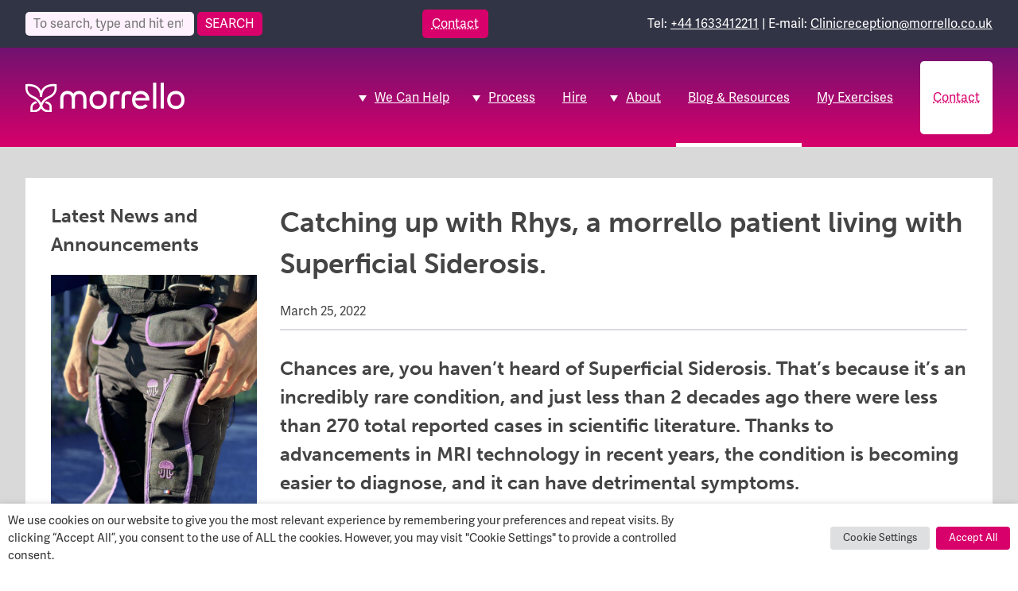

--- FILE ---
content_type: text/html; charset=UTF-8
request_url: https://www.morrello.co.uk/2022/03/25/morrello-patient-superficial-siderosis/
body_size: 24403
content:
<!doctype html>
<html lang="en-GB" class="no-js">
	<head>
		<meta charset="UTF-8">
		<title>Catching up with Rhys, a morrello patient living with Superficial Siderosis. - Morrello : Morrello</title>
		
		<!-- Google tag (gtag.js) --> 
		<script type="text/plain" data-cli-class="cli-blocker-script" data-cli-label="Google Tag Manager"  data-cli-script-type="analytics" data-cli-block="true" data-cli-block-if-ccpa-optout="false" data-cli-element-position="head" async src="https://www.googletagmanager.com/gtag/js?id=G-TGJ3M5PN85"></script> 
			<script> 
			window.dataLayer = window.dataLayer || []; 
			function gtag(){dataLayer.push(arguments);} 
			gtag('js', new Date()); 
			gtag('config', 'AW-806228022'); 	<!-- Global Ads -->
			gtag('config', 'G-51NB6KGFHW');		<!-- Google Analytics -->
			gtag('config', 'UA-217445943-1');	<!-- Google Analytics -->
			gtag('config', 'G-TGJ3M5PN85');		<!-- YWB GA account -->
		</script>
		<link href="//www.google-analytics.com" rel="dns-prefetch">
        <link href="https://www.morrello.co.uk/wp-content/themes/a-tidy-start/img/icons/favicon.ico" rel="shortcut icon">
        <link href="https://www.morrello.co.uk/wp-content/themes/a-tidy-start/img/icons/touch.png" rel="apple-touch-icon-precomposed">
        <link rel="stylesheet" href="https://use.typekit.net/icq0lep.css">



		<meta http-equiv="X-UA-Compatible" content="IE=edge,chrome=1">
		<meta name="viewport" content="width=device-width, initial-scale=1.0">
		<meta name="description" content="Newport’s premier specialist rehabilitation destination">

		<meta name='robots' content='index, follow, max-image-preview:large, max-snippet:-1, max-video-preview:-1' />

	<!-- This site is optimized with the Yoast SEO plugin v25.3 - https://yoast.com/wordpress/plugins/seo/ -->
	<meta name="description" content="Have a read of our conversation with Rhys Holmes, a morrello patient who suffers from Superficial Siderosis." />
	<link rel="canonical" href="https://www.morrello.co.uk/2022/03/25/morrello-patient-superficial-siderosis/" />
	<meta property="og:locale" content="en_GB" />
	<meta property="og:type" content="article" />
	<meta property="og:title" content="Catching up with Rhys, a morrello patient living with Superficial Siderosis. - Morrello" />
	<meta property="og:description" content="Have a read of our conversation with Rhys Holmes, a morrello patient who suffers from Superficial Siderosis." />
	<meta property="og:url" content="https://www.morrello.co.uk/2022/03/25/morrello-patient-superficial-siderosis/" />
	<meta property="og:site_name" content="Morrello" />
	<meta property="article:published_time" content="2022-03-25T14:28:39+00:00" />
	<meta property="article:modified_time" content="2022-03-25T14:56:48+00:00" />
	<meta property="og:image" content="https://www.morrello.co.uk/wp-content/uploads/2022/03/Morrello-Italian-Alps.jpg" />
	<meta property="og:image:width" content="672" />
	<meta property="og:image:height" content="896" />
	<meta property="og:image:type" content="image/jpeg" />
	<meta name="author" content="Sofie" />
	<meta name="twitter:card" content="summary_large_image" />
	<meta name="twitter:label1" content="Written by" />
	<meta name="twitter:data1" content="Sofie" />
	<meta name="twitter:label2" content="Estimated reading time" />
	<meta name="twitter:data2" content="4 minutes" />
	<script type="application/ld+json" class="yoast-schema-graph">{"@context":"https://schema.org","@graph":[{"@type":"WebPage","@id":"https://www.morrello.co.uk/2022/03/25/morrello-patient-superficial-siderosis/","url":"https://www.morrello.co.uk/2022/03/25/morrello-patient-superficial-siderosis/","name":"Catching up with Rhys, a morrello patient living with Superficial Siderosis. - Morrello","isPartOf":{"@id":"https://www.morrello.co.uk/#website"},"primaryImageOfPage":{"@id":"https://www.morrello.co.uk/2022/03/25/morrello-patient-superficial-siderosis/#primaryimage"},"image":{"@id":"https://www.morrello.co.uk/2022/03/25/morrello-patient-superficial-siderosis/#primaryimage"},"thumbnailUrl":"https://www.morrello.co.uk/wp-content/uploads/2022/03/Morrello-Italian-Alps.jpg","datePublished":"2022-03-25T14:28:39+00:00","dateModified":"2022-03-25T14:56:48+00:00","author":{"@id":"https://www.morrello.co.uk/#/schema/person/d3060539c2541cde76669cf19c9cf3e6"},"description":"Have a read of our conversation with Rhys Holmes, a morrello patient who suffers from Superficial Siderosis.","breadcrumb":{"@id":"https://www.morrello.co.uk/2022/03/25/morrello-patient-superficial-siderosis/#breadcrumb"},"inLanguage":"en-GB","potentialAction":[{"@type":"ReadAction","target":["https://www.morrello.co.uk/2022/03/25/morrello-patient-superficial-siderosis/"]}]},{"@type":"ImageObject","inLanguage":"en-GB","@id":"https://www.morrello.co.uk/2022/03/25/morrello-patient-superficial-siderosis/#primaryimage","url":"https://www.morrello.co.uk/wp-content/uploads/2022/03/Morrello-Italian-Alps.jpg","contentUrl":"https://www.morrello.co.uk/wp-content/uploads/2022/03/Morrello-Italian-Alps.jpg","width":672,"height":896,"caption":"Rhys who suffers with Superficial Siderosis on a treadmill at morrello clinic"},{"@type":"BreadcrumbList","@id":"https://www.morrello.co.uk/2022/03/25/morrello-patient-superficial-siderosis/#breadcrumb","itemListElement":[{"@type":"ListItem","position":1,"name":"Home","item":"https://www.morrello.co.uk/"},{"@type":"ListItem","position":2,"name":"News &#038; Resources","item":"https://www.morrello.co.uk/news-media/"},{"@type":"ListItem","position":3,"name":"Catching up with Rhys, a morrello patient living with Superficial Siderosis."}]},{"@type":"WebSite","@id":"https://www.morrello.co.uk/#website","url":"https://www.morrello.co.uk/","name":"Morrello","description":"Newport’s premier specialist rehabilitation destination","potentialAction":[{"@type":"SearchAction","target":{"@type":"EntryPoint","urlTemplate":"https://www.morrello.co.uk/?s={search_term_string}"},"query-input":{"@type":"PropertyValueSpecification","valueRequired":true,"valueName":"search_term_string"}}],"inLanguage":"en-GB"},{"@type":"Person","@id":"https://www.morrello.co.uk/#/schema/person/d3060539c2541cde76669cf19c9cf3e6","name":"Sofie","image":{"@type":"ImageObject","inLanguage":"en-GB","@id":"https://www.morrello.co.uk/#/schema/person/image/","url":"https://secure.gravatar.com/avatar/0011cf99b6aa95fbf93294a2b923a5a3d327abc11b76322870076f394019da45?s=96&d=mm&r=g","contentUrl":"https://secure.gravatar.com/avatar/0011cf99b6aa95fbf93294a2b923a5a3d327abc11b76322870076f394019da45?s=96&d=mm&r=g","caption":"Sofie"},"url":"https://www.morrello.co.uk/author/mediamorrello-co-uk/"}]}</script>
	<!-- / Yoast SEO plugin. -->


<link rel='dns-prefetch' href='//www.morrello.co.uk' />
<link rel='dns-prefetch' href='//www.google.com' />
<link rel="alternate" title="oEmbed (JSON)" type="application/json+oembed" href="https://www.morrello.co.uk/wp-json/oembed/1.0/embed?url=https%3A%2F%2Fwww.morrello.co.uk%2F2022%2F03%2F25%2Fmorrello-patient-superficial-siderosis%2F" />
<link rel="alternate" title="oEmbed (XML)" type="text/xml+oembed" href="https://www.morrello.co.uk/wp-json/oembed/1.0/embed?url=https%3A%2F%2Fwww.morrello.co.uk%2F2022%2F03%2F25%2Fmorrello-patient-superficial-siderosis%2F&#038;format=xml" />
<style id='wp-img-auto-sizes-contain-inline-css' type='text/css'>
img:is([sizes=auto i],[sizes^="auto," i]){contain-intrinsic-size:3000px 1500px}
/*# sourceURL=wp-img-auto-sizes-contain-inline-css */
</style>
<style id='wp-emoji-styles-inline-css' type='text/css'>

	img.wp-smiley, img.emoji {
		display: inline !important;
		border: none !important;
		box-shadow: none !important;
		height: 1em !important;
		width: 1em !important;
		margin: 0 0.07em !important;
		vertical-align: -0.1em !important;
		background: none !important;
		padding: 0 !important;
	}
/*# sourceURL=wp-emoji-styles-inline-css */
</style>
<style id='wp-block-library-inline-css' type='text/css'>
:root{--wp-block-synced-color:#7a00df;--wp-block-synced-color--rgb:122,0,223;--wp-bound-block-color:var(--wp-block-synced-color);--wp-editor-canvas-background:#ddd;--wp-admin-theme-color:#007cba;--wp-admin-theme-color--rgb:0,124,186;--wp-admin-theme-color-darker-10:#006ba1;--wp-admin-theme-color-darker-10--rgb:0,107,160.5;--wp-admin-theme-color-darker-20:#005a87;--wp-admin-theme-color-darker-20--rgb:0,90,135;--wp-admin-border-width-focus:2px}@media (min-resolution:192dpi){:root{--wp-admin-border-width-focus:1.5px}}.wp-element-button{cursor:pointer}:root .has-very-light-gray-background-color{background-color:#eee}:root .has-very-dark-gray-background-color{background-color:#313131}:root .has-very-light-gray-color{color:#eee}:root .has-very-dark-gray-color{color:#313131}:root .has-vivid-green-cyan-to-vivid-cyan-blue-gradient-background{background:linear-gradient(135deg,#00d084,#0693e3)}:root .has-purple-crush-gradient-background{background:linear-gradient(135deg,#34e2e4,#4721fb 50%,#ab1dfe)}:root .has-hazy-dawn-gradient-background{background:linear-gradient(135deg,#faaca8,#dad0ec)}:root .has-subdued-olive-gradient-background{background:linear-gradient(135deg,#fafae1,#67a671)}:root .has-atomic-cream-gradient-background{background:linear-gradient(135deg,#fdd79a,#004a59)}:root .has-nightshade-gradient-background{background:linear-gradient(135deg,#330968,#31cdcf)}:root .has-midnight-gradient-background{background:linear-gradient(135deg,#020381,#2874fc)}:root{--wp--preset--font-size--normal:16px;--wp--preset--font-size--huge:42px}.has-regular-font-size{font-size:1em}.has-larger-font-size{font-size:2.625em}.has-normal-font-size{font-size:var(--wp--preset--font-size--normal)}.has-huge-font-size{font-size:var(--wp--preset--font-size--huge)}.has-text-align-center{text-align:center}.has-text-align-left{text-align:left}.has-text-align-right{text-align:right}.has-fit-text{white-space:nowrap!important}#end-resizable-editor-section{display:none}.aligncenter{clear:both}.items-justified-left{justify-content:flex-start}.items-justified-center{justify-content:center}.items-justified-right{justify-content:flex-end}.items-justified-space-between{justify-content:space-between}.screen-reader-text{border:0;clip-path:inset(50%);height:1px;margin:-1px;overflow:hidden;padding:0;position:absolute;width:1px;word-wrap:normal!important}.screen-reader-text:focus{background-color:#ddd;clip-path:none;color:#444;display:block;font-size:1em;height:auto;left:5px;line-height:normal;padding:15px 23px 14px;text-decoration:none;top:5px;width:auto;z-index:100000}html :where(.has-border-color){border-style:solid}html :where([style*=border-top-color]){border-top-style:solid}html :where([style*=border-right-color]){border-right-style:solid}html :where([style*=border-bottom-color]){border-bottom-style:solid}html :where([style*=border-left-color]){border-left-style:solid}html :where([style*=border-width]){border-style:solid}html :where([style*=border-top-width]){border-top-style:solid}html :where([style*=border-right-width]){border-right-style:solid}html :where([style*=border-bottom-width]){border-bottom-style:solid}html :where([style*=border-left-width]){border-left-style:solid}html :where(img[class*=wp-image-]){height:auto;max-width:100%}:where(figure){margin:0 0 1em}html :where(.is-position-sticky){--wp-admin--admin-bar--position-offset:var(--wp-admin--admin-bar--height,0px)}@media screen and (max-width:600px){html :where(.is-position-sticky){--wp-admin--admin-bar--position-offset:0px}}

/*# sourceURL=wp-block-library-inline-css */
</style><style id='wp-block-paragraph-inline-css' type='text/css'>
.is-small-text{font-size:.875em}.is-regular-text{font-size:1em}.is-large-text{font-size:2.25em}.is-larger-text{font-size:3em}.has-drop-cap:not(:focus):first-letter{float:left;font-size:8.4em;font-style:normal;font-weight:100;line-height:.68;margin:.05em .1em 0 0;text-transform:uppercase}body.rtl .has-drop-cap:not(:focus):first-letter{float:none;margin-left:.1em}p.has-drop-cap.has-background{overflow:hidden}:root :where(p.has-background){padding:1.25em 2.375em}:where(p.has-text-color:not(.has-link-color)) a{color:inherit}p.has-text-align-left[style*="writing-mode:vertical-lr"],p.has-text-align-right[style*="writing-mode:vertical-rl"]{rotate:180deg}
/*# sourceURL=https://www.morrello.co.uk/wp-includes/blocks/paragraph/style.min.css */
</style>
<style id='global-styles-inline-css' type='text/css'>
:root{--wp--preset--aspect-ratio--square: 1;--wp--preset--aspect-ratio--4-3: 4/3;--wp--preset--aspect-ratio--3-4: 3/4;--wp--preset--aspect-ratio--3-2: 3/2;--wp--preset--aspect-ratio--2-3: 2/3;--wp--preset--aspect-ratio--16-9: 16/9;--wp--preset--aspect-ratio--9-16: 9/16;--wp--preset--color--black: #000000;--wp--preset--color--cyan-bluish-gray: #abb8c3;--wp--preset--color--white: #ffffff;--wp--preset--color--pale-pink: #f78da7;--wp--preset--color--vivid-red: #cf2e2e;--wp--preset--color--luminous-vivid-orange: #ff6900;--wp--preset--color--luminous-vivid-amber: #fcb900;--wp--preset--color--light-green-cyan: #7bdcb5;--wp--preset--color--vivid-green-cyan: #00d084;--wp--preset--color--pale-cyan-blue: #8ed1fc;--wp--preset--color--vivid-cyan-blue: #0693e3;--wp--preset--color--vivid-purple: #9b51e0;--wp--preset--gradient--vivid-cyan-blue-to-vivid-purple: linear-gradient(135deg,rgb(6,147,227) 0%,rgb(155,81,224) 100%);--wp--preset--gradient--light-green-cyan-to-vivid-green-cyan: linear-gradient(135deg,rgb(122,220,180) 0%,rgb(0,208,130) 100%);--wp--preset--gradient--luminous-vivid-amber-to-luminous-vivid-orange: linear-gradient(135deg,rgb(252,185,0) 0%,rgb(255,105,0) 100%);--wp--preset--gradient--luminous-vivid-orange-to-vivid-red: linear-gradient(135deg,rgb(255,105,0) 0%,rgb(207,46,46) 100%);--wp--preset--gradient--very-light-gray-to-cyan-bluish-gray: linear-gradient(135deg,rgb(238,238,238) 0%,rgb(169,184,195) 100%);--wp--preset--gradient--cool-to-warm-spectrum: linear-gradient(135deg,rgb(74,234,220) 0%,rgb(151,120,209) 20%,rgb(207,42,186) 40%,rgb(238,44,130) 60%,rgb(251,105,98) 80%,rgb(254,248,76) 100%);--wp--preset--gradient--blush-light-purple: linear-gradient(135deg,rgb(255,206,236) 0%,rgb(152,150,240) 100%);--wp--preset--gradient--blush-bordeaux: linear-gradient(135deg,rgb(254,205,165) 0%,rgb(254,45,45) 50%,rgb(107,0,62) 100%);--wp--preset--gradient--luminous-dusk: linear-gradient(135deg,rgb(255,203,112) 0%,rgb(199,81,192) 50%,rgb(65,88,208) 100%);--wp--preset--gradient--pale-ocean: linear-gradient(135deg,rgb(255,245,203) 0%,rgb(182,227,212) 50%,rgb(51,167,181) 100%);--wp--preset--gradient--electric-grass: linear-gradient(135deg,rgb(202,248,128) 0%,rgb(113,206,126) 100%);--wp--preset--gradient--midnight: linear-gradient(135deg,rgb(2,3,129) 0%,rgb(40,116,252) 100%);--wp--preset--font-size--small: 13px;--wp--preset--font-size--medium: 20px;--wp--preset--font-size--large: 36px;--wp--preset--font-size--x-large: 42px;--wp--preset--spacing--20: 0.44rem;--wp--preset--spacing--30: 0.67rem;--wp--preset--spacing--40: 1rem;--wp--preset--spacing--50: 1.5rem;--wp--preset--spacing--60: 2.25rem;--wp--preset--spacing--70: 3.38rem;--wp--preset--spacing--80: 5.06rem;--wp--preset--shadow--natural: 6px 6px 9px rgba(0, 0, 0, 0.2);--wp--preset--shadow--deep: 12px 12px 50px rgba(0, 0, 0, 0.4);--wp--preset--shadow--sharp: 6px 6px 0px rgba(0, 0, 0, 0.2);--wp--preset--shadow--outlined: 6px 6px 0px -3px rgb(255, 255, 255), 6px 6px rgb(0, 0, 0);--wp--preset--shadow--crisp: 6px 6px 0px rgb(0, 0, 0);}:where(.is-layout-flex){gap: 0.5em;}:where(.is-layout-grid){gap: 0.5em;}body .is-layout-flex{display: flex;}.is-layout-flex{flex-wrap: wrap;align-items: center;}.is-layout-flex > :is(*, div){margin: 0;}body .is-layout-grid{display: grid;}.is-layout-grid > :is(*, div){margin: 0;}:where(.wp-block-columns.is-layout-flex){gap: 2em;}:where(.wp-block-columns.is-layout-grid){gap: 2em;}:where(.wp-block-post-template.is-layout-flex){gap: 1.25em;}:where(.wp-block-post-template.is-layout-grid){gap: 1.25em;}.has-black-color{color: var(--wp--preset--color--black) !important;}.has-cyan-bluish-gray-color{color: var(--wp--preset--color--cyan-bluish-gray) !important;}.has-white-color{color: var(--wp--preset--color--white) !important;}.has-pale-pink-color{color: var(--wp--preset--color--pale-pink) !important;}.has-vivid-red-color{color: var(--wp--preset--color--vivid-red) !important;}.has-luminous-vivid-orange-color{color: var(--wp--preset--color--luminous-vivid-orange) !important;}.has-luminous-vivid-amber-color{color: var(--wp--preset--color--luminous-vivid-amber) !important;}.has-light-green-cyan-color{color: var(--wp--preset--color--light-green-cyan) !important;}.has-vivid-green-cyan-color{color: var(--wp--preset--color--vivid-green-cyan) !important;}.has-pale-cyan-blue-color{color: var(--wp--preset--color--pale-cyan-blue) !important;}.has-vivid-cyan-blue-color{color: var(--wp--preset--color--vivid-cyan-blue) !important;}.has-vivid-purple-color{color: var(--wp--preset--color--vivid-purple) !important;}.has-black-background-color{background-color: var(--wp--preset--color--black) !important;}.has-cyan-bluish-gray-background-color{background-color: var(--wp--preset--color--cyan-bluish-gray) !important;}.has-white-background-color{background-color: var(--wp--preset--color--white) !important;}.has-pale-pink-background-color{background-color: var(--wp--preset--color--pale-pink) !important;}.has-vivid-red-background-color{background-color: var(--wp--preset--color--vivid-red) !important;}.has-luminous-vivid-orange-background-color{background-color: var(--wp--preset--color--luminous-vivid-orange) !important;}.has-luminous-vivid-amber-background-color{background-color: var(--wp--preset--color--luminous-vivid-amber) !important;}.has-light-green-cyan-background-color{background-color: var(--wp--preset--color--light-green-cyan) !important;}.has-vivid-green-cyan-background-color{background-color: var(--wp--preset--color--vivid-green-cyan) !important;}.has-pale-cyan-blue-background-color{background-color: var(--wp--preset--color--pale-cyan-blue) !important;}.has-vivid-cyan-blue-background-color{background-color: var(--wp--preset--color--vivid-cyan-blue) !important;}.has-vivid-purple-background-color{background-color: var(--wp--preset--color--vivid-purple) !important;}.has-black-border-color{border-color: var(--wp--preset--color--black) !important;}.has-cyan-bluish-gray-border-color{border-color: var(--wp--preset--color--cyan-bluish-gray) !important;}.has-white-border-color{border-color: var(--wp--preset--color--white) !important;}.has-pale-pink-border-color{border-color: var(--wp--preset--color--pale-pink) !important;}.has-vivid-red-border-color{border-color: var(--wp--preset--color--vivid-red) !important;}.has-luminous-vivid-orange-border-color{border-color: var(--wp--preset--color--luminous-vivid-orange) !important;}.has-luminous-vivid-amber-border-color{border-color: var(--wp--preset--color--luminous-vivid-amber) !important;}.has-light-green-cyan-border-color{border-color: var(--wp--preset--color--light-green-cyan) !important;}.has-vivid-green-cyan-border-color{border-color: var(--wp--preset--color--vivid-green-cyan) !important;}.has-pale-cyan-blue-border-color{border-color: var(--wp--preset--color--pale-cyan-blue) !important;}.has-vivid-cyan-blue-border-color{border-color: var(--wp--preset--color--vivid-cyan-blue) !important;}.has-vivid-purple-border-color{border-color: var(--wp--preset--color--vivid-purple) !important;}.has-vivid-cyan-blue-to-vivid-purple-gradient-background{background: var(--wp--preset--gradient--vivid-cyan-blue-to-vivid-purple) !important;}.has-light-green-cyan-to-vivid-green-cyan-gradient-background{background: var(--wp--preset--gradient--light-green-cyan-to-vivid-green-cyan) !important;}.has-luminous-vivid-amber-to-luminous-vivid-orange-gradient-background{background: var(--wp--preset--gradient--luminous-vivid-amber-to-luminous-vivid-orange) !important;}.has-luminous-vivid-orange-to-vivid-red-gradient-background{background: var(--wp--preset--gradient--luminous-vivid-orange-to-vivid-red) !important;}.has-very-light-gray-to-cyan-bluish-gray-gradient-background{background: var(--wp--preset--gradient--very-light-gray-to-cyan-bluish-gray) !important;}.has-cool-to-warm-spectrum-gradient-background{background: var(--wp--preset--gradient--cool-to-warm-spectrum) !important;}.has-blush-light-purple-gradient-background{background: var(--wp--preset--gradient--blush-light-purple) !important;}.has-blush-bordeaux-gradient-background{background: var(--wp--preset--gradient--blush-bordeaux) !important;}.has-luminous-dusk-gradient-background{background: var(--wp--preset--gradient--luminous-dusk) !important;}.has-pale-ocean-gradient-background{background: var(--wp--preset--gradient--pale-ocean) !important;}.has-electric-grass-gradient-background{background: var(--wp--preset--gradient--electric-grass) !important;}.has-midnight-gradient-background{background: var(--wp--preset--gradient--midnight) !important;}.has-small-font-size{font-size: var(--wp--preset--font-size--small) !important;}.has-medium-font-size{font-size: var(--wp--preset--font-size--medium) !important;}.has-large-font-size{font-size: var(--wp--preset--font-size--large) !important;}.has-x-large-font-size{font-size: var(--wp--preset--font-size--x-large) !important;}
/*# sourceURL=global-styles-inline-css */
</style>

<style id='classic-theme-styles-inline-css' type='text/css'>
/*! This file is auto-generated */
.wp-block-button__link{color:#fff;background-color:#32373c;border-radius:9999px;box-shadow:none;text-decoration:none;padding:calc(.667em + 2px) calc(1.333em + 2px);font-size:1.125em}.wp-block-file__button{background:#32373c;color:#fff;text-decoration:none}
/*# sourceURL=/wp-includes/css/classic-themes.min.css */
</style>
<link rel='stylesheet' id='responsive-lightbox-tosrus-css' href='https://www.morrello.co.uk/wp-content/plugins/responsive-lightbox/assets/tosrus/jquery.tosrus.min.css?ver=2.5.0' media='all' />
<link rel='stylesheet' id='simple-banner-style-css' href='https://www.morrello.co.uk/wp-content/plugins/simple-banner/simple-banner.css?ver=3.1.3' media='all' />
<link rel='stylesheet' id='cookie-law-info-css' href='https://www.morrello.co.uk/wp-content/plugins/webtoffee-gdpr-cookie-consent/public/css/cookie-law-info-public.css?ver=2.4.0' media='all' />
<link rel='stylesheet' id='cookie-law-info-gdpr-css' href='https://www.morrello.co.uk/wp-content/plugins/webtoffee-gdpr-cookie-consent/public/css/cookie-law-info-gdpr.css?ver=2.4.0' media='all' />
<style id='cookie-law-info-gdpr-inline-css' type='text/css'>
.cli-modal-content, .cli-tab-content { background-color: #ffffff; }.cli-privacy-content-text, .cli-modal .cli-modal-dialog, .cli-tab-container p, a.cli-privacy-readmore { color: #000000; }.cli-tab-header { background-color: #f2f2f2; }.cli-tab-header, .cli-tab-header a.cli-nav-link,span.cli-necessary-caption,.cli-switch .cli-slider:after { color: #000000; }.cli-switch .cli-slider:before { background-color: #ffffff; }.cli-switch input:checked + .cli-slider:before { background-color: #ffffff; }.cli-switch .cli-slider { background-color: #e3e1e8; }.cli-switch input:checked + .cli-slider { background-color: #28a745; }.cli-modal-close svg { fill: #000000; }.cli-tab-footer .wt-cli-privacy-accept-all-btn { background-color: #00acad; color: #ffffff}.cli-tab-footer .wt-cli-privacy-accept-btn { background-color: #00acad; color: #ffffff}.cli-tab-header a:before{ border-right: 1px solid #000000; border-bottom: 1px solid #000000; }
/*# sourceURL=cookie-law-info-gdpr-inline-css */
</style>
<link rel='stylesheet' id='normalize-css' href='https://www.morrello.co.uk/wp-content/themes/a-tidy-start/normalize.css?ver=1.0' media='all' />
<link rel='stylesheet' id='html5blank-css' href='https://www.morrello.co.uk/wp-content/themes/a-tidy-start/style.css?ver=1.0' media='all' />
<link rel='stylesheet' id='dflip-style-css' href='https://www.morrello.co.uk/wp-content/plugins/3d-flipbook-dflip-lite/assets/css/dflip.min.css?ver=2.3.65' media='all' />
<link rel='stylesheet' id='shiftnav-css' href='https://www.morrello.co.uk/wp-content/plugins/shiftnav-pro/pro/assets/css/shiftnav.min.css?ver=1.7.0.1' media='all' />
<link rel='stylesheet' id='shiftnav-font-awesome-css' href='https://www.morrello.co.uk/wp-content/plugins/shiftnav-pro/assets/css/fontawesome/css/font-awesome.min.css?ver=1.7.0.1' media='all' />
<script type="text/javascript" src="https://www.morrello.co.uk/wp-includes/js/jquery/jquery.min.js?ver=3.7.1" id="jquery-core-js"></script>
<script type="text/javascript" src="https://www.morrello.co.uk/wp-includes/js/jquery/jquery-migrate.min.js?ver=3.4.1" id="jquery-migrate-js"></script>
<script type="text/javascript" src="https://www.morrello.co.uk/wp-content/themes/a-tidy-start/js/lib/conditionizr-4.3.0.min.js?ver=4.3.0" id="conditionizr-js"></script>
<script type="text/javascript" src="https://www.morrello.co.uk/wp-content/themes/a-tidy-start/js/lib/modernizr-custom.js?ver=6.9" id="modernizr-js"></script>
<script type="text/javascript" src="https://www.morrello.co.uk/wp-content/themes/a-tidy-start/js/lib/jquery.cycle2.min.js?ver=6.9" id="cycle-js"></script>
<script type="text/javascript" src="https://www.morrello.co.uk/wp-content/themes/a-tidy-start/js/lib/jquery.cycle2.swipe.min.js?ver=6.9" id="cycle-swipe-js"></script>
<script type="text/javascript" src="https://www.morrello.co.uk/wp-content/themes/a-tidy-start/js/lib/imagesloaded.pkgd.min.js?ver=6.9" id="image-loaded-js"></script>
<script type="text/javascript" src="https://www.morrello.co.uk/wp-content/themes/a-tidy-start/js/scripts.js?ver=1.0.0" id="html5blankscripts-js"></script>
<script type="text/javascript" src="https://www.morrello.co.uk/wp-content/plugins/responsive-lightbox/assets/tosrus/jquery.tosrus.min.js?ver=2.5.0" id="responsive-lightbox-tosrus-js"></script>
<script type="text/javascript" src="https://www.morrello.co.uk/wp-includes/js/underscore.min.js?ver=1.13.7" id="underscore-js"></script>
<script type="text/javascript" src="https://www.morrello.co.uk/wp-content/plugins/responsive-lightbox/assets/infinitescroll/infinite-scroll.pkgd.min.js?ver=4.0.1" id="responsive-lightbox-infinite-scroll-js"></script>
<script type="text/javascript" id="responsive-lightbox-js-before">
/* <![CDATA[ */
var rlArgs = {"script":"tosrus","selector":"lightbox","customEvents":"","activeGalleries":true,"effect":"fade","infinite":true,"keys":true,"autoplay":false,"pauseOnHover":false,"timeout":4000,"pagination":false,"paginationType":"thumbnails","closeOnClick":false,"woocommerce_gallery":false,"ajaxurl":"https:\/\/www.morrello.co.uk\/wp-admin\/admin-ajax.php","nonce":"aa745b5150","preview":false,"postId":563,"scriptExtension":false};

//# sourceURL=responsive-lightbox-js-before
/* ]]> */
</script>
<script type="text/javascript" src="https://www.morrello.co.uk/wp-content/plugins/responsive-lightbox/js/front.js?ver=2.5.2" id="responsive-lightbox-js"></script>
<script type="text/javascript" id="simple-banner-script-js-before">
/* <![CDATA[ */
const simpleBannerScriptParams = {"pro_version_enabled":"","debug_mode":"","id":563,"version":"3.1.3","banner_params":[{"hide_simple_banner":"yes","simple_banner_prepend_element":"body","simple_banner_position":"fixed","header_margin":"","header_padding":"","wp_body_open_enabled":"","wp_body_open":true,"simple_banner_z_index":"","simple_banner_text":"Christmas Closure: clinic closed from 24th Dec to 1st Jan","disabled_on_current_page":false,"disabled_pages_array":[],"is_current_page_a_post":true,"disabled_on_posts":"","simple_banner_disabled_page_paths":"","simple_banner_font_size":"20px","simple_banner_color":"#700071","simple_banner_text_color":"","simple_banner_link_color":"","simple_banner_close_color":"","simple_banner_custom_css":"","simple_banner_scrolling_custom_css":"","simple_banner_text_custom_css":"","simple_banner_button_css":"","site_custom_css":"","keep_site_custom_css":"","site_custom_js":"","keep_site_custom_js":"","close_button_enabled":"","close_button_expiration":"","close_button_cookie_set":false,"current_date":{"date":"2026-01-19 09:11:30.224891","timezone_type":3,"timezone":"UTC"},"start_date":{"date":"2026-01-19 09:11:30.224898","timezone_type":3,"timezone":"UTC"},"end_date":{"date":"2026-01-19 09:11:30.224902","timezone_type":3,"timezone":"UTC"},"simple_banner_start_after_date":"","simple_banner_remove_after_date":"","simple_banner_insert_inside_element":""}]}
//# sourceURL=simple-banner-script-js-before
/* ]]> */
</script>
<script type="text/javascript" src="https://www.morrello.co.uk/wp-content/plugins/simple-banner/simple-banner.js?ver=3.1.3" id="simple-banner-script-js"></script>
<script type="text/javascript" id="cookie-law-info-js-extra">
/* <![CDATA[ */
var Cli_Data = {"nn_cookie_ids":["CookieLawInfoConsent","_ga_51NB6KGFHW","_ga","_gid","_gat_gtag_UA_217445943_1","_GRECAPTCHA","yt-remote-connected-devices","yt.innertube::requests","yt.innertube::nextId","CONSENT","YSC","VISITOR_INFO1_LIVE","yt-remote-device-id"],"non_necessary_cookies":{"necessary":["CookieLawInfoConsent","_GRECAPTCHA","cookielawinfo-checkbox-advertisement"],"analytics":["_ga_51NB6KGFHW","_ga","_gid","_gat_gtag_UA_217445943_1","CONSENT"],"advertisement":["yt-remote-connected-devices","yt.innertube::requests","yt.innertube::nextId","YSC","VISITOR_INFO1_LIVE","yt-remote-device-id"]},"cookielist":{"necessary":{"id":4,"status":true,"priority":0,"title":"Necessary","strict":true,"default_state":false,"ccpa_optout":false,"loadonstart":false},"functional":{"id":5,"status":true,"priority":5,"title":"Functional","strict":false,"default_state":false,"ccpa_optout":false,"loadonstart":false},"performance":{"id":6,"status":true,"priority":4,"title":"Performance","strict":false,"default_state":false,"ccpa_optout":false,"loadonstart":false},"analytics":{"id":7,"status":true,"priority":3,"title":"Analytics","strict":false,"default_state":false,"ccpa_optout":false,"loadonstart":false},"advertisement":{"id":8,"status":true,"priority":2,"title":"Advertisement","strict":false,"default_state":false,"ccpa_optout":false,"loadonstart":false},"others":{"id":9,"status":true,"priority":1,"title":"Others","strict":false,"default_state":false,"ccpa_optout":false,"loadonstart":false}},"ajax_url":"https://www.morrello.co.uk/wp-admin/admin-ajax.php","current_lang":"en","security":"968627f0e9","eu_countries":["GB"],"geoIP":"disabled","use_custom_geolocation_api":"","custom_geolocation_api":"https://geoip.cookieyes.com/geoip/checker/result.php","consentVersion":"1","strictlyEnabled":["necessary","obligatoire"],"cookieDomain":"","privacy_length":"250","ccpaEnabled":"","ccpaRegionBased":"","ccpaBarEnabled":"","ccpaType":"gdpr","triggerDomRefresh":"","secure_cookies":""};
var log_object = {"ajax_url":"https://www.morrello.co.uk/wp-admin/admin-ajax.php"};
//# sourceURL=cookie-law-info-js-extra
/* ]]> */
</script>
<script type="text/javascript" src="https://www.morrello.co.uk/wp-content/plugins/webtoffee-gdpr-cookie-consent/public/js/cookie-law-info-public.js?ver=2.4.0" id="cookie-law-info-js"></script>
<script type="text/javascript" id="wpgmza_data-js-extra">
/* <![CDATA[ */
var wpgmza_google_api_status = {"message":"Enqueued","code":"ENQUEUED"};
//# sourceURL=wpgmza_data-js-extra
/* ]]> */
</script>
<script type="text/javascript" src="https://www.morrello.co.uk/wp-content/plugins/wp-google-maps/wpgmza_data.js?ver=6.9" id="wpgmza_data-js"></script>
<link rel="https://api.w.org/" href="https://www.morrello.co.uk/wp-json/" /><link rel="alternate" title="JSON" type="application/json" href="https://www.morrello.co.uk/wp-json/wp/v2/posts/563" />
	<!-- ShiftNav CSS
	================================================================ -->
	<style type="text/css" id="shiftnav-dynamic-css">

	@media only screen and (min-width:1024px){ #shiftnav-toggle-main, .shiftnav-toggle-mobile{ display:none; } .shiftnav-wrap { padding-top:0 !important; } }
	@media only screen and (max-width:1023px){ .header{ display:none !important; } }

/** ShiftNav Custom Menu Styles (Customizer) **/
/* togglebar */
#shiftnav-toggle-main { background:#d8006b; color:#ffffff; font-size:2.5rem !important; }
#shiftnav-toggle-main.shiftnav-toggle-main-entire-bar:before, #shiftnav-toggle-main .shiftnav-toggle-burger { font-size:3.5rem; }
/* shiftnav-main */
.shiftnav.shiftnav-shiftnav-main { background:#303444; }
.shiftnav.shiftnav-shiftnav-main ul.shiftnav-menu li.menu-item > .shiftnav-target { color:#ffffff; }
.shiftnav.shiftnav-shiftnav-main ul.shiftnav-menu li.menu-item.shiftnav-active > .shiftnav-target, .shiftnav.shiftnav-shiftnav-main ul.shiftnav-menu li.menu-item.shiftnav-in-transition > .shiftnav-target, .shiftnav.shiftnav-shiftnav-main ul.shiftnav-menu.shiftnav-active-on-hover li.menu-item > .shiftnav-target:hover, .shiftnav.shiftnav-shiftnav-main ul.shiftnav-menu.shiftnav-active-highlight li.menu-item > .shiftnav-target:active { background:#2c2f3c; color:#db1f7c; }
.shiftnav.shiftnav-shiftnav-main ul.shiftnav-menu li.menu-item > .shiftnav-submenu-activation { color:#db1f7c; }
.shiftnav.shiftnav-shiftnav-main ul.shiftnav-menu ul.sub-menu { background:#2e3240; }
.shiftnav.shiftnav-shiftnav-main ul.shiftnav-menu ul.sub-menu li.menu-item > .shiftnav-target { color:#ffffff; }

/* Status: Loaded from Transient */

	</style>
	<!-- end ShiftNav CSS -->

	<style id="simple-banner-hide" type="text/css">.simple-banner{display:none;}</style><style id="simple-banner-position" type="text/css">.simple-banner{position:fixed;}</style><style id="simple-banner-font-size" type="text/css">.simple-banner .simple-banner-text{font-size:20px;}</style><style id="simple-banner-background-color" type="text/css">.simple-banner{background:#700071;}</style><style id="simple-banner-text-color" type="text/css">.simple-banner .simple-banner-text{color: #ffffff;}</style><style id="simple-banner-link-color" type="text/css">.simple-banner .simple-banner-text a{color:#f16521;}</style><style id="simple-banner-z-index" type="text/css">.simple-banner{z-index: 99999;}</style><style id="simple-banner-site-custom-css-dummy" type="text/css"></style><script id="simple-banner-site-custom-js-dummy" type="text/javascript"></script>		<style type="text/css" id="wp-custom-css">
			.logo{
	width: 200px;
}
.

/* Push the site down so it doesn’t sit under the banner */
body {
  padding-top: 50px;
}
		</style>
		
		<script>
        // conditionizr.com
        // configure environment tests
        conditionizr.config({
            assets: 'https://www.morrello.co.uk/wp-content/themes/a-tidy-start',
            tests: {}
        });
        </script>

	<link rel='stylesheet' id='cookie-law-info-table-css' href='https://www.morrello.co.uk/wp-content/plugins/webtoffee-gdpr-cookie-consent/public/css/cookie-law-info-table.css?ver=2.4.0' media='all' />
</head>
	<body class="wp-singular post-template-default single single-post postid-563 single-format-standard wp-theme-a-tidy-start morrello-patient-superficial-siderosis">
	
		<!-- wrapper -->
		<div class="wrapper">

			<!-- header -->
			<header id="headerEl" class="header clear"  role="banner">
				<div id="header-search-bar" class="section-outer">
					<div class="section-inner header-inner">
						<!-- search -->
<form class="search" method="get" action="https://www.morrello.co.uk" role="search">
	<input class="search-input" type="search" name="s" placeholder="To search, type and hit enter.">
	<button class="search-submit" type="submit" role="button">Search</button>
</form>
<!-- /search -->
						<div class="contact">
							<a class="button" href="/contact/" title="Contact us">Contact</a>
						</div>
						<div id="header-conatct-info">
							Tel: <a href="tel:01633412211">+44 1633412211</a> | E-mail: <a href="mailto:Clinicreception@morrello.co.uk">Clinicreception@morrello.co.uk</a>
						</div> <!-- header-contact-info -->		
					</div> <!-- section-inner -->
				</div><!-- header-search-bar -->
						
				<div id="nav-bar" class="section-outer">
					<div class="section-inner nav-inner">
						<div class="logo">
							
							<a href="https://www.morrello.co.uk">
								<img class="morrello-logo" src="https://www.morrello.co.uk/wp-content/themes/a-tidy-start/img/MorrelloLogo.svg" alt="Morrello Clinic Logo">
							</a>
						</div><!-- /logo -->
						<nav class="nav" role="navigation">
							<ul><li id="menu-item-36" class="menu-item menu-item-type-post_type menu-item-object-page menu-item-has-children menu-item-36"><a href="https://www.morrello.co.uk/how-we-can-help/">We Can Help</a>
<ul class="sub-menu">
	<li id="menu-item-42" class="physio menu-item menu-item-type-post_type menu-item-object-page menu-item-42"><a href="https://www.morrello.co.uk/how-we-can-help/physio-rehab/">Physio &#038; Rehab</a></li>
	<li id="menu-item-39" class="equipment-hire menu-item menu-item-type-post_type menu-item-object-page menu-item-39"><a href="https://www.morrello.co.uk/how-we-can-help/equipment-hire/">Equipment Hire</a></li>
	<li id="menu-item-43" class="specialist menu-item menu-item-type-post_type menu-item-object-page menu-item-43"><a href="https://www.morrello.co.uk/how-we-can-help/specialist-treatments/">Specialist Treatments</a></li>
	<li id="menu-item-41" class="online-stroke menu-item menu-item-type-post_type menu-item-object-page menu-item-41"><a href="https://www.morrello.co.uk/how-we-can-help/online-stroke-rehab/">Online Stroke Rehab</a></li>
	<li id="menu-item-40" class="mini menu-item menu-item-type-post_type menu-item-object-page menu-item-40"><a href="https://www.morrello.co.uk/how-we-can-help/morrello-mini/">Morrello Mini</a></li>
	<li id="menu-item-286" class="menu-item menu-item-type-post_type menu-item-object-page menu-item-286"><a href="https://www.morrello.co.uk/how-we-can-help/pd-warriors/">PD Warriors</a></li>
</ul>
</li>
<li id="menu-item-38" class="menu-item menu-item-type-post_type menu-item-object-page menu-item-has-children menu-item-38"><a href="https://www.morrello.co.uk/our-process/">Process</a>
<ul class="sub-menu">
	<li id="menu-item-48" class="journey menu-item menu-item-type-post_type menu-item-object-page menu-item-48"><a href="https://www.morrello.co.uk/our-process/your-morrello-journey/">Your Morrello Journey</a></li>
	<li id="menu-item-47" class="faqs menu-item menu-item-type-post_type menu-item-object-page menu-item-47"><a href="https://www.morrello.co.uk/our-process/faqs/">FAQs</a></li>
	<li id="menu-item-279" class="video menu-item menu-item-type-post_type menu-item-object-page menu-item-279"><a href="https://www.morrello.co.uk/our-process/videos/">Videos</a></li>
</ul>
</li>
<li id="menu-item-830" class="menu-item menu-item-type-post_type_archive menu-item-object-hire menu-item-830"><a href="https://www.morrello.co.uk/hire/">Hire</a></li>
<li id="menu-item-32" class="menu-item menu-item-type-post_type menu-item-object-page menu-item-has-children menu-item-32"><a href="https://www.morrello.co.uk/about-us/">About</a>
<ul class="sub-menu">
	<li id="menu-item-45" class="facilities menu-item menu-item-type-post_type menu-item-object-page menu-item-45"><a href="https://www.morrello.co.uk/about-us/our-facilities/">Our Facilities</a></li>
	<li id="menu-item-897" class="people menu-item menu-item-type-post_type_archive menu-item-object-team menu-item-897"><a href="https://www.morrello.co.uk/team/">Our Team</a></li>
	<li id="menu-item-243" class="menu-item menu-item-type-post_type menu-item-object-page menu-item-243"><a href="https://www.morrello.co.uk/covid-19/">COVID-19</a></li>
	<li id="menu-item-33" class="menu-item menu-item-type-post_type menu-item-object-page menu-item-33"><a href="https://www.morrello.co.uk/client-testimonials/">Testimonials</a></li>
</ul>
</li>
<li id="menu-item-37" class="menu-item menu-item-type-post_type menu-item-object-page current_page_parent menu-item-37"><a href="https://www.morrello.co.uk/news-media/">Blog &#038; Resources</a></li>
<li id="menu-item-552" class="menu-item menu-item-type-post_type menu-item-object-page menu-item-552"><a href="https://www.morrello.co.uk/my-exercises/">My Exercises</a></li>
<li id="menu-item-34" class="button menu-item menu-item-type-post_type menu-item-object-page menu-item-34"><a href="https://www.morrello.co.uk/contact/">Contact</a></li>
</ul>						</nav><!-- /nav -->
					</div><!-- section-inner -->
				</div><!-- nav-bar -->

			</header>
			<!-- /header -->



<div class="section-outer default-bg-colour">



	
	<div class="section-inner graphic-section">
		
		
	

	</div>


	
	<div class="section-inner main-content-area">

	<main role="main" class="content-column">
		<!-- section -->
		<section>
			


	<!-- article -->
	<article id="post-563" class="post-563 post type-post status-publish format-standard has-post-thumbnail hentry category-blog">
		
		
		
			<!-- post thumbnail -->
			<!-- 				<a href="https://www.morrello.co.uk/2022/03/25/morrello-patient-superficial-siderosis/" title="Catching up with Rhys, a morrello patient living with Superficial Siderosis.">
					<img src="https://www.morrello.co.uk/wp-content/uploads/2022/03/Morrello-Italian-Alps.jpg" class="attachment-post-thumbnail size-post-thumbnail wp-post-image" alt="Rhys who suffers with Superficial Siderosis on a treadmill at morrello clinic" decoding="async" fetchpriority="high" srcset="https://www.morrello.co.uk/wp-content/uploads/2022/03/Morrello-Italian-Alps.jpg 672w, https://www.morrello.co.uk/wp-content/uploads/2022/03/Morrello-Italian-Alps-250x333.jpg 250w, https://www.morrello.co.uk/wp-content/uploads/2022/03/Morrello-Italian-Alps-120x160.jpg 120w" sizes="(max-width: 672px) 100vw, 672px" />				</a>
			 -->
			<!-- /post thumbnail -->
		
		<h2><a href="https://www.morrello.co.uk/2022/03/25/morrello-patient-superficial-siderosis/" title="Catching up with Rhys, a morrello patient living with Superficial Siderosis.">Catching up with Rhys, a morrello patient living with Superficial Siderosis.</a></h2>
		
		
		<span class="date">March 25, 2022</span>
		
		<div class="single-after-date"></div>


			<h3>Chances are, you haven&#8217;t heard of Superficial Siderosis. That&#8217;s because it&#8217;s an incredibly rare condition, and just less than 2 decades ago there were <b>less than 270 total reported cases in scientific literature. Thanks to advancements in MRI technology in recent years,</b> the condition is becoming easier to diagnose, and it can have detrimental symptoms.</h3>
<h3>We caught up with Rhys Holmes, a morrello patient who suffers from Superficial Siderosis. Have a read below.</h3>
<h5></h5>
<h5></h5>
<p>&nbsp;</p>
<h5><b><strong>Q: Superficial Siderosis seems like a very complex and largely unknown condition, could you tell me a little bit about it?</strong></b></h5>
<p>&#8220;Superficial Siderosis (SS), was until around 20 years ago relatively hard, if not impossible to diagnose. Only now because of advancements in MRI technology is it possible to see the toxic iron deposits in the central nervous system (CNS) . The condition is neurodegenerative and caused by toxic iron deposition on the brain, spine and spinal cord. The iron enters into the cerebrospinal fluid though a chronic or intermittent bleed usually over tens of years. The blood will eventually overwhelm the body’s capacity to remove the full blood product, and leave the toxic iron in the CNS. The iron is toxic to the nerves and tissues, and will cause issues with various functions, including hearing, mobility, eyesight amongst others, depending on where the iron has settled. A chronic bleed is usually attributed to previous head or spine, trauma or surgery, and that’s only if a cause for the bleed can be found.&#8221;</p>
<p>&nbsp;</p>
<h5>Q: <strong>How has the condition, and it&#8217;s resulting effects, affected your day to day life?</strong></h5>
<p>&#8220;It’s completely changed my life, I was previously very independent but now have to rely on my parents to help with my daily living. Simple things that most people would take for granted such as using the telephone, tidying up, and moving around the house. I even find it difficult to carry a mug of tea without spilling it. It affects so many areas of daily living, it makes it hard to put into perspective. My social life has been hugely affected and I can’t do many of things I used to enjoy such as going to music concerts, cycling and pub quizzes.&#8221;</p>
<p>&nbsp;</p>
<h5>Q: <strong>What sort of treatments were you receiving from Allison at Morrello, and what kind of role did they play in your recovery?</strong></h5>
<p>&#8220;I see it more as a continuous journey rather than a recovery, but the treatment and information I have received from Allison has been game-changing. Allison has given me direction in what I need to do to improve my condition, whereas before I was trying to exercise, without knowing what I really needed to work on. She sent me a report on my condition after carrying out a full medical assessment on my mobility. The daily stretches of particular muscles have been a huge benefit on my legs and really have helped with the spasticity in my calves. Vestibular exercises have also made it easier for me to move around at home without getting as dizzy, which was a huge problem before I started at Morrello. Also, I think it’s good to mention the massive boost it’s all had on my mental health, which I think is underestimated when it comes to things like this. Prior to starting at Morrello, I used a wheelchair to get about and now I only need it when I get very dizzy spells or have to walk any length of distance.&#8221;</p>
<p style="text-align: center;"><img decoding="async" width="250" height="333" class="alignnone size-medium wp-image-567" src="https://www.morrello.co.uk/wp-content/uploads/2022/03/Tymo-Fireman-2-250x333.jpg" alt="Rhys who suffers from Superficial Siderosis using the tyromotion therapy board at morrello" srcset="https://www.morrello.co.uk/wp-content/uploads/2022/03/Tymo-Fireman-2-250x333.jpg 250w, https://www.morrello.co.uk/wp-content/uploads/2022/03/Tymo-Fireman-2-700x933.jpg 700w, https://www.morrello.co.uk/wp-content/uploads/2022/03/Tymo-Fireman-2-768x1024.jpg 768w, https://www.morrello.co.uk/wp-content/uploads/2022/03/Tymo-Fireman-2-1152x1536.jpg 1152w, https://www.morrello.co.uk/wp-content/uploads/2022/03/Tymo-Fireman-2-1536x2048.jpg 1536w, https://www.morrello.co.uk/wp-content/uploads/2022/03/Tymo-Fireman-2-120x160.jpg 120w, https://www.morrello.co.uk/wp-content/uploads/2022/03/Tymo-Fireman-2-scaled.jpg 1920w" sizes="(max-width: 250px) 100vw, 250px" />   <img decoding="async" width="250" height="333" class="alignnone size-medium wp-image-566" src="https://www.morrello.co.uk/wp-content/uploads/2022/03/Morrello-Italian-Alps-250x333.jpg" alt="Rhys who suffers with Superficial Siderosis on a treadmill at morrello clinic" srcset="https://www.morrello.co.uk/wp-content/uploads/2022/03/Morrello-Italian-Alps-250x333.jpg 250w, https://www.morrello.co.uk/wp-content/uploads/2022/03/Morrello-Italian-Alps-120x160.jpg 120w, https://www.morrello.co.uk/wp-content/uploads/2022/03/Morrello-Italian-Alps.jpg 672w" sizes="(max-width: 250px) 100vw, 250px" /></p>
<h5>Q: <strong>You are very active in advocating for greater awareness of, and research into Superficial Siderosis, what sort of ways can others who are just now learning about it do the same?</strong></h5>
<p>&#8220;After I was diagnosed in 2016 and realised how rare SS is, and how little awareness and research was going on, it made me want to get involved to fight for not just myself, but others who have the condition and are unable to advocate for themselves. The one thing I would say to people, not just in terms of a rare neurological condition, is to take interest and learn about ways to better yourself as much as possible. Get involved with the online communities, and be open minded about things, they’re not always set in stone, so don’t assume it has to be A or B.&#8221;</p>
<h3>Rhys hopes to raise awareness of the rare condition, and writes about his journey as well as offering advice to those who may be living with Superficial Siderosis. You can find his blog posts <span style="text-decoration: underline;"><a href="https://livingwithss.com/author/rhys-holmes/">here</a></span> on the LivingWithSS website.</h3>
<h3>Find out more about our <span style="text-decoration: underline;"><a href="https://www.morrello.co.uk/how-we-can-help/physio-rehab/">Vestibular Rehabilitation services</a></span>.</h3>
			
							


	</article>
	<!-- /article -->



			
			
			
			
			
			
			
			
			
			
			
			
			
			
			
			
			
			
			
			<!-- pagination -->
<div class="pagination">
	</div>
<!-- /pagination -->



		</section>
		<!-- /section -->
	</main>
	
	
	<!-- sidebar -->
<aside class="sidebar" role="complementary">

			<!-- This is a parent page without children. -->

				
		<div class="nav-sidebar-container">	
		<nav class="in-this-section"></nav>		</div>
		
		<h3 class="sidebar-title">Latest News and Announcements</h3>

		
			<div class="sidebar-news-box">
								<img src="https://www.morrello.co.uk/wp-content/uploads/2026/01/IMG_3338.jpeg" class="attachment- size- wp-post-image" alt="" decoding="async" loading="lazy" srcset="https://www.morrello.co.uk/wp-content/uploads/2026/01/IMG_3338.jpeg 1320w, https://www.morrello.co.uk/wp-content/uploads/2026/01/IMG_3338-250x334.jpeg 250w, https://www.morrello.co.uk/wp-content/uploads/2026/01/IMG_3338-700x934.jpeg 700w, https://www.morrello.co.uk/wp-content/uploads/2026/01/IMG_3338-768x1025.jpeg 768w, https://www.morrello.co.uk/wp-content/uploads/2026/01/IMG_3338-1151x1536.jpeg 1151w, https://www.morrello.co.uk/wp-content/uploads/2026/01/IMG_3338-120x160.jpeg 120w" sizes="auto, (max-width: 1320px) 100vw, 1320px" />	
				
				<div class="the-home-post">
					<h4>NeuroSkin at Morrello</h4>
		<!-- 			<p></p> -->
					<p><a class="read-more" href="https://www.morrello.co.uk/2026/01/15/neuroskin-device-at-morrello/">Read More</a></p>	
				</div> <!-- the-home-post -->
					
			</div> <!-- sidebar-news-box -->
		
			<div class="sidebar-news-box">
								<img src="https://www.morrello.co.uk/wp-content/uploads/2026/01/IMG_3633.png" class="attachment- size- wp-post-image" alt="" decoding="async" loading="lazy" srcset="https://www.morrello.co.uk/wp-content/uploads/2026/01/IMG_3633.png 940w, https://www.morrello.co.uk/wp-content/uploads/2026/01/IMG_3633-250x210.png 250w, https://www.morrello.co.uk/wp-content/uploads/2026/01/IMG_3633-700x587.png 700w, https://www.morrello.co.uk/wp-content/uploads/2026/01/IMG_3633-768x644.png 768w, https://www.morrello.co.uk/wp-content/uploads/2026/01/IMG_3633-120x101.png 120w" sizes="auto, (max-width: 940px) 100vw, 940px" />	
				
				<div class="the-home-post">
					<h4>Our Values</h4>
		<!-- 			<p>&nbsp;</p> -->
					<p><a class="read-more" href="https://www.morrello.co.uk/2026/01/15/neuro-physiotherapy-values/">Read More</a></p>	
				</div> <!-- the-home-post -->
					
			</div> <!-- sidebar-news-box -->
			
	<h3>Our Address</h3>	
	<p>Morrello Clinic <br/>
		Nelson House<br/>
		Langstone Business Park<br/>
		NP18 2LH<br/>
		Newport<br/>
		Wales<br/>
	</p>

		
	<div class="sidebar-widget">
			</div>

	<div class="sidebar-widget">
			</div>
	
		
</aside>
<!-- /sidebar -->
	
	</div> <!-- section-inner -->
</div> <!-- section-outer -->


			<!-- footer -->
			<footer class="footer" role="contentinfo">
				
				
			<div class="section-outer outer-footer-cta">
					
					Start Your Transformation Today <a href="https://www.morrello.co.uk/?post_type=page&p=22">Get In Touch</a>
					
			</div>				
				
			<ul id="menu-footer-menu" class="menu"><li id="menu-item-832" class="menu-item menu-item-type-post_type_archive menu-item-object-hire menu-item-832"><a href="https://www.morrello.co.uk/hire/">Equipment Hire</a></li>
<li id="menu-item-430" class="menu-item menu-item-type-custom menu-item-object-custom menu-item-430"><a href="https://www.morrello.co.uk/wp-content/uploads/2021/09/Morrello-Clinic-Privacy-Policy-v.1.0.pdf">Terms and Conditions</a></li>
<li id="menu-item-431" class="menu-item menu-item-type-post_type menu-item-object-page menu-item-431"><a href="https://www.morrello.co.uk/morrello-in-the-news/">Morrello in the News</a></li>
<li id="menu-item-432" class="menu-item menu-item-type-post_type menu-item-object-page menu-item-432"><a href="https://www.morrello.co.uk/contact/">Contact</a></li>
<li id="menu-item-433" class="menu-item menu-item-type-custom menu-item-object-custom menu-item-433"><a href="https://www.facebook.com/morrello.co.uk/">Facebook</a></li>
<li id="menu-item-434" class="menu-item menu-item-type-custom menu-item-object-custom menu-item-434"><a href="https://twitter.com/MorrelloClinic">Twitter</a></li>
<li id="menu-item-435" class="menu-item menu-item-type-custom menu-item-object-custom menu-item-435"><a href="https://www.instagram.com/morrellohealthltd/">Instagram</a></li>
</ul>


				<!-- copyright -->
				<p class="copyright">
					&copy; 2026 Copyright Morrello. Design by: <a href="https://tidy.studio">Tidy Studio</a></p>
				<!-- /copyright -->
					
				<p class="recaptacha-notice">
					This site is protected by reCAPTCHA and the Google
					<a href="https://policies.google.com/privacy">Privacy Policy</a> and
					<a href="https://policies.google.com/terms">Terms of Service</a> apply.			
				</p>
					

			</footer>
			<!-- /footer -->

		</div>
		<!-- /wrapper -->

		<script type="speculationrules">
{"prefetch":[{"source":"document","where":{"and":[{"href_matches":"/*"},{"not":{"href_matches":["/wp-*.php","/wp-admin/*","/wp-content/uploads/*","/wp-content/*","/wp-content/plugins/*","/wp-content/themes/a-tidy-start/*","/*\\?(.+)"]}},{"not":{"selector_matches":"a[rel~=\"nofollow\"]"}},{"not":{"selector_matches":".no-prefetch, .no-prefetch a"}}]},"eagerness":"conservative"}]}
</script>

	<!-- ShiftNav Main Toggle -->
		<div id="shiftnav-toggle-main" class="shiftnav-toggle-main-align-center shiftnav-toggle-style-full_bar shiftnav-togglebar-gap-auto shiftnav-toggle-edge-left shiftnav-toggle-icon-x"   ><button id="shiftnav-toggle-main-button" class="shiftnav-toggle shiftnav-toggle-shiftnav-main shiftnav-toggle-burger" tabindex="1" data-shiftnav-target="shiftnav-main" aria-label="Toggle Menu"><i class="fa fa-bars"></i></button>	<div class="shiftnav-main-toggle-content shiftnav-toggle-main-block"><img class="morrello-logo-mob" src="https://morrello.co.uk/wp-content/themes/a-tidy-start/img/MorrelloLogo.svg" alt="Morrello Clinic Logo"></div></div>	
	<!-- /#shiftnav-toggle-main -->

	


	<!-- ShiftNav #shiftnav-main -->
	<div class="shiftnav shiftnav-nojs shiftnav-shiftnav-main shiftnav-left-edge shiftnav-skin-none shiftnav-transition-standard" id="shiftnav-main" data-shiftnav-id="shiftnav-main">
		<div class="shiftnav-inner">

		
		<ul id="menu-main-navigation-1" class="shiftnav-menu shiftnav-targets-large shiftnav-targets-text-medium shiftnav-targets-icon-default"><li class="menu-item menu-item-type-post_type menu-item-object-page menu-item-has-children menu-item-36 shiftnav-sub-accordion shiftnav-depth-0"><a class="shiftnav-target"  href="https://www.morrello.co.uk/how-we-can-help/">We Can Help</a><span tabindex="0" class="shiftnav-submenu-activation shiftnav-submenu-activation-open"><i class="fa fa-plus"></i></span><span tabindex="0" class="shiftnav-submenu-activation shiftnav-submenu-activation-close"><i class="fa fa-minus"></i></span>
<ul class="sub-menu sub-menu-1">
<li class="physio menu-item menu-item-type-post_type menu-item-object-page menu-item-42 shiftnav-depth-1"><a class="shiftnav-target"  href="https://www.morrello.co.uk/how-we-can-help/physio-rehab/">Physio &#038; Rehab</a></li><li class="equipment-hire menu-item menu-item-type-post_type menu-item-object-page menu-item-39 shiftnav-depth-1"><a class="shiftnav-target"  href="https://www.morrello.co.uk/how-we-can-help/equipment-hire/">Equipment Hire</a></li><li class="specialist menu-item menu-item-type-post_type menu-item-object-page menu-item-43 shiftnav-depth-1"><a class="shiftnav-target"  href="https://www.morrello.co.uk/how-we-can-help/specialist-treatments/">Specialist Treatments</a></li><li class="online-stroke menu-item menu-item-type-post_type menu-item-object-page menu-item-41 shiftnav-depth-1"><a class="shiftnav-target"  href="https://www.morrello.co.uk/how-we-can-help/online-stroke-rehab/">Online Stroke Rehab</a></li><li class="mini menu-item menu-item-type-post_type menu-item-object-page menu-item-40 shiftnav-depth-1"><a class="shiftnav-target"  href="https://www.morrello.co.uk/how-we-can-help/morrello-mini/">Morrello Mini</a></li><li class="menu-item menu-item-type-post_type menu-item-object-page menu-item-286 shiftnav-depth-1"><a class="shiftnav-target"  href="https://www.morrello.co.uk/how-we-can-help/pd-warriors/">PD Warriors</a></li><li class="shiftnav-retract"><a tabindex="0" class="shiftnav-target"><i class="fa fa-chevron-left"></i> Back</a></li></ul>
</li><li class="menu-item menu-item-type-post_type menu-item-object-page menu-item-has-children menu-item-38 shiftnav-sub-accordion shiftnav-depth-0"><a class="shiftnav-target"  href="https://www.morrello.co.uk/our-process/">Process</a><span tabindex="0" class="shiftnav-submenu-activation shiftnav-submenu-activation-open"><i class="fa fa-plus"></i></span><span tabindex="0" class="shiftnav-submenu-activation shiftnav-submenu-activation-close"><i class="fa fa-minus"></i></span>
<ul class="sub-menu sub-menu-1">
<li class="journey menu-item menu-item-type-post_type menu-item-object-page menu-item-48 shiftnav-depth-1"><a class="shiftnav-target"  href="https://www.morrello.co.uk/our-process/your-morrello-journey/">Your Morrello Journey</a></li><li class="faqs menu-item menu-item-type-post_type menu-item-object-page menu-item-47 shiftnav-depth-1"><a class="shiftnav-target"  href="https://www.morrello.co.uk/our-process/faqs/">FAQs</a></li><li class="video menu-item menu-item-type-post_type menu-item-object-page menu-item-279 shiftnav-depth-1"><a class="shiftnav-target"  href="https://www.morrello.co.uk/our-process/videos/">Videos</a></li><li class="shiftnav-retract"><a tabindex="0" class="shiftnav-target"><i class="fa fa-chevron-left"></i> Back</a></li></ul>
</li><li class="menu-item menu-item-type-post_type_archive menu-item-object-hire menu-item-830 shiftnav-depth-0"><a class="shiftnav-target"  href="https://www.morrello.co.uk/hire/">Hire</a></li><li class="menu-item menu-item-type-post_type menu-item-object-page menu-item-has-children menu-item-32 shiftnav-sub-accordion shiftnav-depth-0"><a class="shiftnav-target"  href="https://www.morrello.co.uk/about-us/">About</a><span tabindex="0" class="shiftnav-submenu-activation shiftnav-submenu-activation-open"><i class="fa fa-plus"></i></span><span tabindex="0" class="shiftnav-submenu-activation shiftnav-submenu-activation-close"><i class="fa fa-minus"></i></span>
<ul class="sub-menu sub-menu-1">
<li class="facilities menu-item menu-item-type-post_type menu-item-object-page menu-item-45 shiftnav-depth-1"><a class="shiftnav-target"  href="https://www.morrello.co.uk/about-us/our-facilities/">Our Facilities</a></li><li class="people menu-item menu-item-type-post_type_archive menu-item-object-team menu-item-897 shiftnav-depth-1"><a class="shiftnav-target"  href="https://www.morrello.co.uk/team/">Our Team</a></li><li class="menu-item menu-item-type-post_type menu-item-object-page menu-item-243 shiftnav-depth-1"><a class="shiftnav-target"  href="https://www.morrello.co.uk/covid-19/">COVID-19</a></li><li class="menu-item menu-item-type-post_type menu-item-object-page menu-item-33 shiftnav-depth-1"><a class="shiftnav-target"  href="https://www.morrello.co.uk/client-testimonials/">Testimonials</a></li><li class="shiftnav-retract"><a tabindex="0" class="shiftnav-target"><i class="fa fa-chevron-left"></i> Back</a></li></ul>
</li><li class="menu-item menu-item-type-post_type menu-item-object-page current_page_parent menu-item-37 shiftnav-depth-0"><a class="shiftnav-target"  href="https://www.morrello.co.uk/news-media/">Blog &#038; Resources</a></li><li class="menu-item menu-item-type-post_type menu-item-object-page menu-item-552 shiftnav-depth-0"><a class="shiftnav-target"  href="https://www.morrello.co.uk/my-exercises/">My Exercises</a></li><li class="button menu-item menu-item-type-post_type menu-item-object-page menu-item-34 shiftnav-depth-0"><a class="shiftnav-target"  href="https://www.morrello.co.uk/contact/">Contact</a></li></ul>
		<button class="shiftnav-sr-close shiftnav-sr-only shiftnav-sr-only-focusable">
			&times; Close Panel		</button>

		</div><!-- /.shiftnav-inner -->
	</div><!-- /.shiftnav #shiftnav-main -->


	<div class="simple-banner simple-banner-text" style="display:none !important"></div><div class="wt-cli-cookie-bar-container" data-nosnippet="true"><!--googleoff: all--><div id="cookie-law-info-bar" role="dialog" aria-live="polite" aria-label="cookieconsent" aria-describedby="wt-cli-cookie-banner" data-cli-geo-loc="0" style="" class="wt-cli-cookie-bar"><div class="cli-wrapper"><span id="wt-cli-cookie-banner"><div class="cli-bar-container cli-style-v2"><div class="cli-bar-message">We use cookies on our website to give you the most relevant experience by remembering your preferences and repeat visits. By clicking “Accept All”, you consent to the use of ALL the cookies. However, you may visit "Cookie Settings" to provide a controlled consent.</div><div class="cli-bar-btn_container"><a id="wt-cli-settings-btn" tabindex="0" role='button' style="margin:0px 5px 0px 0px;" class="wt-cli-element medium cli-plugin-button cli-plugin-main-button cli_settings_button" >Cookie Settings</a> <a id="wt-cli-accept-all-btn" tabindex="0" role='button' style="" data-cli_action="accept_all"  class="wt-cli-element medium cli-plugin-button wt-cli-accept-all-btn cookie_action_close_header cli_action_button" >Accept All</a></div></div></span></div></div><div tabindex="0" id="cookie-law-info-again" style="display:none;"><span id="cookie_hdr_showagain">Manage Cookie Consent</span></div><div class="cli-modal" id="cliSettingsPopup" role="dialog" aria-labelledby="wt-cli-privacy-title" tabindex="-1" aria-hidden="true">
  <div class="cli-modal-dialog" role="document">
    <div class="cli-modal-content cli-bar-popup">
      <button aria-label="Close" type="button" class="cli-modal-close" id="cliModalClose">
      <svg class="" viewBox="0 0 24 24"><path d="M19 6.41l-1.41-1.41-5.59 5.59-5.59-5.59-1.41 1.41 5.59 5.59-5.59 5.59 1.41 1.41 5.59-5.59 5.59 5.59 1.41-1.41-5.59-5.59z"></path><path d="M0 0h24v24h-24z" fill="none"></path></svg>
      <span class="wt-cli-sr-only">Close</span>
      </button>
        <div class="cli-modal-body">

    <div class="wt-cli-element cli-container-fluid cli-tab-container">
        <div class="cli-row">
                            <div class="cli-col-12 cli-align-items-stretch cli-px-0">
                    <div class="cli-privacy-overview">
                        <h4 id='wt-cli-privacy-title'>Privacy Overview</h4>                        <div class="cli-privacy-content">
                            <div class="cli-privacy-content-text">This website uses cookies to improve your experience while you navigate through the website. Out of these, the cookies that are categorized as necessary are stored on your browser as they are essential for the working of basic functionalities of the website. We also use third-party cookies that help us analyze and understand how you use this website. These cookies will be stored in your browser only with your consent. You also have the option to opt-out of these cookies. But opting out of some of these cookies may affect your browsing experience.</div>
                        </div>
                        <a id="wt-cli-privacy-readmore"  tabindex="0" role="button" class="cli-privacy-readmore" data-readmore-text="Show more" data-readless-text="Show less"></a>                    </div>
                </div>
                        <div class="cli-col-12 cli-align-items-stretch cli-px-0 cli-tab-section-container" role="tablist">

                
                                    <div class="cli-tab-section">
                        <div class="cli-tab-header">
                            <a id="wt-cli-tab-link-necessary" tabindex="0" role="tab" aria-expanded="false" aria-describedby="wt-cli-tab-necessary" aria-controls="wt-cli-tab-necessary" class="cli-nav-link cli-settings-mobile" data-target="necessary" data-toggle="cli-toggle-tab">
                                Necessary                            </a>
                                                                                        <div class="wt-cli-necessary-checkbox">
                                    <input type="checkbox" class="cli-user-preference-checkbox" id="wt-cli-checkbox-necessary" aria-label="Necessary" data-id="checkbox-necessary" checked="checked" />
                                    <label class="form-check-label" for="wt-cli-checkbox-necessary"> Necessary </label>
                                </div>
                                <span class="cli-necessary-caption">
                                    Always Enabled                                </span>
                                                    </div>
                        <div class="cli-tab-content">
                            <div id="wt-cli-tab-necessary" tabindex="0" role="tabpanel" aria-labelledby="wt-cli-tab-link-necessary" class="cli-tab-pane cli-fade" data-id="necessary">
                            <div class="wt-cli-cookie-description">Necessary cookies are absolutely essential for the website to function properly. These cookies ensure basic functionalities and security features of the website, anonymously.
<table class="wt-cli-element cookielawinfo-row-cat-table cookielawinfo-winter"><thead><tr><th scope="col" class="cookielawinfo-column-1">Cookie</th><th scope="col" class="cookielawinfo-column-3">Duration</th><th scope="col" class="cookielawinfo-column-4">Description</th></tr></thead><tbody><tr class="cookielawinfo-row"><td class="cookielawinfo-column-1">_GRECAPTCHA</td><td class="cookielawinfo-column-3">5 months 27 days</td><td class="cookielawinfo-column-4">This cookie is set by the Google recaptcha service to identify bots to protect the website against malicious spam attacks.</td></tr><tr class="cookielawinfo-row"><td class="cookielawinfo-column-1">cookielawinfo-checkbox-advertisement</td><td class="cookielawinfo-column-3">1 year</td><td class="cookielawinfo-column-4">Set by the GDPR Cookie Consent plugin, this cookie is used to record the user consent for the cookies in the "Advertisement" category .</td></tr><tr class="cookielawinfo-row"><td class="cookielawinfo-column-1">cookielawinfo-checkbox-analytics</td><td class="cookielawinfo-column-3">11 months</td><td class="cookielawinfo-column-4">This cookie is set by GDPR Cookie Consent plugin. The cookie is used to store the user consent for the cookies in the category "Analytics".</td></tr><tr class="cookielawinfo-row"><td class="cookielawinfo-column-1">cookielawinfo-checkbox-functional</td><td class="cookielawinfo-column-3">11 months</td><td class="cookielawinfo-column-4">The cookie is set by GDPR cookie consent to record the user consent for the cookies in the category "Functional".</td></tr><tr class="cookielawinfo-row"><td class="cookielawinfo-column-1">cookielawinfo-checkbox-necessary</td><td class="cookielawinfo-column-3">11 months</td><td class="cookielawinfo-column-4">This cookie is set by GDPR Cookie Consent plugin. The cookies is used to store the user consent for the cookies in the category "Necessary".</td></tr><tr class="cookielawinfo-row"><td class="cookielawinfo-column-1">cookielawinfo-checkbox-others</td><td class="cookielawinfo-column-3">11 months</td><td class="cookielawinfo-column-4">This cookie is set by GDPR Cookie Consent plugin. The cookie is used to store the user consent for the cookies in the category "Other.</td></tr><tr class="cookielawinfo-row"><td class="cookielawinfo-column-1">cookielawinfo-checkbox-performance</td><td class="cookielawinfo-column-3">11 months</td><td class="cookielawinfo-column-4">This cookie is set by GDPR Cookie Consent plugin. The cookie is used to store the user consent for the cookies in the category "Performance".</td></tr><tr class="cookielawinfo-row"><td class="cookielawinfo-column-1">CookieLawInfoConsent</td><td class="cookielawinfo-column-3">1 year</td><td class="cookielawinfo-column-4">Records the default button state of the corresponding category &amp; the status of CCPA. It works only in coordination with the primary cookie.</td></tr><tr class="cookielawinfo-row"><td class="cookielawinfo-column-1">viewed_cookie_policy</td><td class="cookielawinfo-column-3">11 months</td><td class="cookielawinfo-column-4">The cookie is set by the GDPR Cookie Consent plugin and is used to store whether or not user has consented to the use of cookies. It does not store any personal data.</td></tr></tbody></table></div>
                            </div>
                        </div>
                    </div>
                                    <div class="cli-tab-section">
                        <div class="cli-tab-header">
                            <a id="wt-cli-tab-link-functional" tabindex="0" role="tab" aria-expanded="false" aria-describedby="wt-cli-tab-functional" aria-controls="wt-cli-tab-functional" class="cli-nav-link cli-settings-mobile" data-target="functional" data-toggle="cli-toggle-tab">
                                Functional                            </a>
                                                                                        <div class="cli-switch">
                                    <input type="checkbox" class="cli-user-preference-checkbox"  id="wt-cli-checkbox-functional" aria-label="functional" data-id="checkbox-functional" role="switch" aria-controls="wt-cli-tab-link-functional" aria-labelledby="wt-cli-tab-link-functional"  />
                                    <label for="wt-cli-checkbox-functional" class="cli-slider" data-cli-enable="Enabled" data-cli-disable="Disabled"><span class="wt-cli-sr-only">functional</span></label>
                                </div>
                                                    </div>
                        <div class="cli-tab-content">
                            <div id="wt-cli-tab-functional" tabindex="0" role="tabpanel" aria-labelledby="wt-cli-tab-link-functional" class="cli-tab-pane cli-fade" data-id="functional">
                            <div class="wt-cli-cookie-description">Functional cookies help to perform certain functionalities like sharing the content of the website on social media platforms, collect feedbacks, and other third-party features.
</div>
                            </div>
                        </div>
                    </div>
                                    <div class="cli-tab-section">
                        <div class="cli-tab-header">
                            <a id="wt-cli-tab-link-performance" tabindex="0" role="tab" aria-expanded="false" aria-describedby="wt-cli-tab-performance" aria-controls="wt-cli-tab-performance" class="cli-nav-link cli-settings-mobile" data-target="performance" data-toggle="cli-toggle-tab">
                                Performance                            </a>
                                                                                        <div class="cli-switch">
                                    <input type="checkbox" class="cli-user-preference-checkbox"  id="wt-cli-checkbox-performance" aria-label="performance" data-id="checkbox-performance" role="switch" aria-controls="wt-cli-tab-link-performance" aria-labelledby="wt-cli-tab-link-performance"  />
                                    <label for="wt-cli-checkbox-performance" class="cli-slider" data-cli-enable="Enabled" data-cli-disable="Disabled"><span class="wt-cli-sr-only">performance</span></label>
                                </div>
                                                    </div>
                        <div class="cli-tab-content">
                            <div id="wt-cli-tab-performance" tabindex="0" role="tabpanel" aria-labelledby="wt-cli-tab-link-performance" class="cli-tab-pane cli-fade" data-id="performance">
                            <div class="wt-cli-cookie-description">Performance cookies are used to understand and analyze the key performance indexes of the website which helps in delivering a better user experience for the visitors.
</div>
                            </div>
                        </div>
                    </div>
                                    <div class="cli-tab-section">
                        <div class="cli-tab-header">
                            <a id="wt-cli-tab-link-analytics" tabindex="0" role="tab" aria-expanded="false" aria-describedby="wt-cli-tab-analytics" aria-controls="wt-cli-tab-analytics" class="cli-nav-link cli-settings-mobile" data-target="analytics" data-toggle="cli-toggle-tab">
                                Analytics                            </a>
                                                                                        <div class="cli-switch">
                                    <input type="checkbox" class="cli-user-preference-checkbox"  id="wt-cli-checkbox-analytics" aria-label="analytics" data-id="checkbox-analytics" role="switch" aria-controls="wt-cli-tab-link-analytics" aria-labelledby="wt-cli-tab-link-analytics"  />
                                    <label for="wt-cli-checkbox-analytics" class="cli-slider" data-cli-enable="Enabled" data-cli-disable="Disabled"><span class="wt-cli-sr-only">analytics</span></label>
                                </div>
                                                    </div>
                        <div class="cli-tab-content">
                            <div id="wt-cli-tab-analytics" tabindex="0" role="tabpanel" aria-labelledby="wt-cli-tab-link-analytics" class="cli-tab-pane cli-fade" data-id="analytics">
                            <div class="wt-cli-cookie-description">Analytical cookies are used to understand how visitors interact with the website. These cookies help provide information on metrics the number of visitors, bounce rate, traffic source, etc.
<table class="wt-cli-element cookielawinfo-row-cat-table cookielawinfo-winter"><thead><tr><th scope="col" class="cookielawinfo-column-1">Cookie</th><th scope="col" class="cookielawinfo-column-3">Duration</th><th scope="col" class="cookielawinfo-column-4">Description</th></tr></thead><tbody><tr class="cookielawinfo-row"><td class="cookielawinfo-column-1">_ga</td><td class="cookielawinfo-column-3">2 years</td><td class="cookielawinfo-column-4">The _ga cookie, installed by Google Analytics, calculates visitor, session and campaign data and also keeps track of site usage for the site's analytics report. The cookie stores information anonymously and assigns a randomly generated number to recognize unique visitors.</td></tr><tr class="cookielawinfo-row"><td class="cookielawinfo-column-1">_ga_51NB6KGFHW</td><td class="cookielawinfo-column-3">2 years</td><td class="cookielawinfo-column-4">This cookie is installed by Google Analytics.</td></tr><tr class="cookielawinfo-row"><td class="cookielawinfo-column-1">_gat_gtag_UA_217445943_1</td><td class="cookielawinfo-column-3">1 minute</td><td class="cookielawinfo-column-4">Set by Google to distinguish users.</td></tr><tr class="cookielawinfo-row"><td class="cookielawinfo-column-1">_gid</td><td class="cookielawinfo-column-3">1 day</td><td class="cookielawinfo-column-4">Installed by Google Analytics, _gid cookie stores information on how visitors use a website, while also creating an analytics report of the website's performance. Some of the data that are collected include the number of visitors, their source, and the pages they visit anonymously.</td></tr><tr class="cookielawinfo-row"><td class="cookielawinfo-column-1">CONSENT</td><td class="cookielawinfo-column-3">2 years</td><td class="cookielawinfo-column-4">YouTube sets this cookie via embedded youtube-videos and registers anonymous statistical data.</td></tr></tbody></table></div>
                            </div>
                        </div>
                    </div>
                                    <div class="cli-tab-section">
                        <div class="cli-tab-header">
                            <a id="wt-cli-tab-link-advertisement" tabindex="0" role="tab" aria-expanded="false" aria-describedby="wt-cli-tab-advertisement" aria-controls="wt-cli-tab-advertisement" class="cli-nav-link cli-settings-mobile" data-target="advertisement" data-toggle="cli-toggle-tab">
                                Advertisement                            </a>
                                                                                        <div class="cli-switch">
                                    <input type="checkbox" class="cli-user-preference-checkbox"  id="wt-cli-checkbox-advertisement" aria-label="advertisement" data-id="checkbox-advertisement" role="switch" aria-controls="wt-cli-tab-link-advertisement" aria-labelledby="wt-cli-tab-link-advertisement"  />
                                    <label for="wt-cli-checkbox-advertisement" class="cli-slider" data-cli-enable="Enabled" data-cli-disable="Disabled"><span class="wt-cli-sr-only">advertisement</span></label>
                                </div>
                                                    </div>
                        <div class="cli-tab-content">
                            <div id="wt-cli-tab-advertisement" tabindex="0" role="tabpanel" aria-labelledby="wt-cli-tab-link-advertisement" class="cli-tab-pane cli-fade" data-id="advertisement">
                            <div class="wt-cli-cookie-description">Advertisement cookies are used to provide visitors with relevant ads and marketing campaigns. These cookies track visitors across websites and collect information to provide customized ads.
<table class="wt-cli-element cookielawinfo-row-cat-table cookielawinfo-winter"><thead><tr><th scope="col" class="cookielawinfo-column-1">Cookie</th><th scope="col" class="cookielawinfo-column-3">Duration</th><th scope="col" class="cookielawinfo-column-4">Description</th></tr></thead><tbody><tr class="cookielawinfo-row"><td class="cookielawinfo-column-1">VISITOR_INFO1_LIVE</td><td class="cookielawinfo-column-3">5 months 27 days</td><td class="cookielawinfo-column-4">A cookie set by YouTube to measure bandwidth that determines whether the user gets the new or old player interface.</td></tr><tr class="cookielawinfo-row"><td class="cookielawinfo-column-1">YSC</td><td class="cookielawinfo-column-3">session</td><td class="cookielawinfo-column-4">YSC cookie is set by Youtube and is used to track the views of embedded videos on Youtube pages.</td></tr><tr class="cookielawinfo-row"><td class="cookielawinfo-column-1">yt-remote-connected-devices</td><td class="cookielawinfo-column-3">never</td><td class="cookielawinfo-column-4">YouTube sets this cookie to store the video preferences of the user using embedded YouTube video.</td></tr><tr class="cookielawinfo-row"><td class="cookielawinfo-column-1">yt-remote-device-id</td><td class="cookielawinfo-column-3">never</td><td class="cookielawinfo-column-4">YouTube sets this cookie to store the video preferences of the user using embedded YouTube video.</td></tr><tr class="cookielawinfo-row"><td class="cookielawinfo-column-1">yt.innertube::nextId</td><td class="cookielawinfo-column-3">never</td><td class="cookielawinfo-column-4">This cookie, set by YouTube, registers a unique ID to store data on what videos from YouTube the user has seen.</td></tr><tr class="cookielawinfo-row"><td class="cookielawinfo-column-1">yt.innertube::requests</td><td class="cookielawinfo-column-3">never</td><td class="cookielawinfo-column-4">This cookie, set by YouTube, registers a unique ID to store data on what videos from YouTube the user has seen.</td></tr></tbody></table></div>
                            </div>
                        </div>
                    </div>
                                    <div class="cli-tab-section">
                        <div class="cli-tab-header">
                            <a id="wt-cli-tab-link-others" tabindex="0" role="tab" aria-expanded="false" aria-describedby="wt-cli-tab-others" aria-controls="wt-cli-tab-others" class="cli-nav-link cli-settings-mobile" data-target="others" data-toggle="cli-toggle-tab">
                                Others                            </a>
                                                                                        <div class="cli-switch">
                                    <input type="checkbox" class="cli-user-preference-checkbox"  id="wt-cli-checkbox-others" aria-label="others" data-id="checkbox-others" role="switch" aria-controls="wt-cli-tab-link-others" aria-labelledby="wt-cli-tab-link-others"  />
                                    <label for="wt-cli-checkbox-others" class="cli-slider" data-cli-enable="Enabled" data-cli-disable="Disabled"><span class="wt-cli-sr-only">others</span></label>
                                </div>
                                                    </div>
                        <div class="cli-tab-content">
                            <div id="wt-cli-tab-others" tabindex="0" role="tabpanel" aria-labelledby="wt-cli-tab-link-others" class="cli-tab-pane cli-fade" data-id="others">
                            <div class="wt-cli-cookie-description">Other uncategorized cookies are those that are being analyzed and have not been classified into a category as yet.
</div>
                            </div>
                        </div>
                    </div>
                
            </div>
        </div>
    </div>
</div>
<div class="cli-modal-footer">
    <div class="wt-cli-element cli-container-fluid cli-tab-container">
        <div class="cli-row">
            <div class="cli-col-12 cli-align-items-stretch cli-px-0">
                <div class="cli-tab-footer wt-cli-privacy-overview-actions">
                    
                        
                                                    <a id="wt-cli-privacy-save-btn" role="button" tabindex="0" data-cli-action="accept" class="wt-cli-privacy-btn cli_setting_save_button wt-cli-privacy-accept-btn cli-btn">Save & Accept</a>
                                                                    
                </div>
                                    <div class="wt-cli-ckyes-footer-section">
                        <div class="wt-cli-ckyes-brand-logo">Powered by <a target="_blank" href="https://www.cookieyes.com/"><img src="https://www.morrello.co.uk/wp-content/plugins/webtoffee-gdpr-cookie-consent/public/images/logo-cookieyes.svg" alt="CookieYes Logo"></a></div>
                    </div>
                             </div>
        </div>
    </div>
</div>
    </div>
  </div>
</div>
<div class="cli-modal-backdrop cli-fade cli-settings-overlay"></div>
<div class="cli-modal-backdrop cli-fade cli-popupbar-overlay"></div>
<!--googleon: all--></div>
		<script type="text/javascript">
		/* <![CDATA[ */
			cli_cookiebar_settings='{"animate_speed_hide":"500","animate_speed_show":"500","background":"#FFF","border":"#b1a6a6c2","border_on":false,"button_1_button_colour":"#d8006b","button_1_button_hover":"#ad0056","button_1_link_colour":"#fff","button_1_as_button":true,"button_1_new_win":false,"button_2_button_colour":"#333","button_2_button_hover":"#292929","button_2_link_colour":"#444","button_2_as_button":false,"button_2_hidebar":false,"button_2_nofollow":false,"button_3_button_colour":"#d8006b","button_3_button_hover":"#ad0056","button_3_link_colour":"#333333","button_3_as_button":true,"button_3_new_win":false,"button_4_button_colour":"#dedfe0","button_4_button_hover":"#b2b2b3","button_4_link_colour":"#333333","button_4_as_button":true,"button_7_button_colour":"#d8006b","button_7_button_hover":"#ad0056","button_7_link_colour":"#fff","button_7_as_button":true,"button_7_new_win":false,"font_family":"inherit","header_fix":false,"notify_animate_hide":true,"notify_animate_show":false,"notify_div_id":"#cookie-law-info-bar","notify_position_horizontal":"right","notify_position_vertical":"bottom","scroll_close":false,"scroll_close_reload":false,"accept_close_reload":false,"reject_close_reload":false,"showagain_tab":true,"showagain_background":"#fff","showagain_border":"#000","showagain_div_id":"#cookie-law-info-again","showagain_x_position":"0px","text":"#333333","show_once_yn":false,"show_once":"10000","logging_on":false,"as_popup":false,"popup_overlay":true,"bar_heading_text":"","cookie_bar_as":"banner","cookie_setting_popup":true,"accept_all":true,"js_script_blocker":false,"popup_showagain_position":"bottom-right","widget_position":"left","button_1_style":[],"button_2_style":[],"button_3_style":[],"button_4_style":[["margin","0px 5px 0px 0px"]],"button_5_style":[],"button_7_style":[],"accept_close_page_navigation":false}';
		/* ]]> */
		</script>
		<script data-cfasync="false"> var dFlipLocation = "https://www.morrello.co.uk/wp-content/plugins/3d-flipbook-dflip-lite/assets/"; var dFlipWPGlobal = {"text":{"toggleSound":"Turn on\/off Sound","toggleThumbnails":"Toggle Thumbnails","toggleOutline":"Toggle Outline\/Bookmark","previousPage":"Previous Page","nextPage":"Next Page","toggleFullscreen":"Toggle Fullscreen","zoomIn":"Zoom In","zoomOut":"Zoom Out","toggleHelp":"Toggle Help","singlePageMode":"Single Page Mode","doublePageMode":"Double Page Mode","downloadPDFFile":"Download PDF File","gotoFirstPage":"Goto First Page","gotoLastPage":"Goto Last Page","share":"Share","mailSubject":"I wanted you to see this FlipBook","mailBody":"Check out this site {{url}}","loading":"DearFlip: Loading "},"viewerType":"flipbook","moreControls":"download,pageMode,startPage,endPage,sound","hideControls":"","scrollWheel":"false","backgroundColor":"#777","backgroundImage":"","height":"auto","paddingLeft":"20","paddingRight":"20","controlsPosition":"bottom","duration":800,"soundEnable":"true","enableDownload":"true","showSearchControl":"false","showPrintControl":"false","enableAnnotation":false,"enableAnalytics":"false","webgl":"true","hard":"none","maxTextureSize":"1600","rangeChunkSize":"524288","zoomRatio":1.5,"stiffness":3,"pageMode":"0","singlePageMode":"0","pageSize":"0","autoPlay":"false","autoPlayDuration":5000,"autoPlayStart":"false","linkTarget":"2","sharePrefix":"flipbook-"};</script><script type="text/javascript" src="https://www.morrello.co.uk/wp-includes/js/jquery/ui/core.min.js?ver=1.13.3" id="jquery-ui-core-js"></script>
<script type="text/javascript" src="https://www.morrello.co.uk/wp-includes/js/jquery/ui/accordion.min.js?ver=1.13.3" id="jquery-ui-accordion-js"></script>
<script type="text/javascript" src="https://www.morrello.co.uk/wp-includes/js/imagesloaded.min.js?ver=5.0.0" id="imagesloaded-js"></script>
<script type="text/javascript" src="https://www.morrello.co.uk/wp-includes/js/masonry.min.js?ver=4.2.2" id="masonry-js"></script>
<script type="text/javascript" src="https://www.morrello.co.uk/wp-content/themes/a-tidy-start/js/lib/emergence.min.js?ver=6.9" id="emergence-js"></script>
<script type="text/javascript" src="https://www.morrello.co.uk/wp-includes/js/comment-reply.min.js?ver=6.9" id="comment-reply-js" async="async" data-wp-strategy="async" fetchpriority="low"></script>
<script type="text/javascript" src="https://www.morrello.co.uk/wp-content/plugins/3d-flipbook-dflip-lite/assets/js/dflip.min.js?ver=2.3.65" id="dflip-script-js"></script>
<script type="text/javascript" id="gforms_recaptcha_recaptcha-js-extra">
/* <![CDATA[ */
var gforms_recaptcha_recaptcha_strings = {"nonce":"a3a189134d","disconnect":"Disconnecting","change_connection_type":"Resetting","spinner":"https://www.morrello.co.uk/wp-content/plugins/gravityforms/images/spinner.svg","connection_type":"classic","disable_badge":"","change_connection_type_title":"Change Connection Type","change_connection_type_message":"Changing the connection type will delete your current settings.  Do you want to proceed?","disconnect_title":"Disconnect","disconnect_message":"Disconnecting from reCAPTCHA will delete your current settings.  Do you want to proceed?","site_key":"6LerEzwlAAAAANV9eZIR5PA1yiS65ldFT2nPJ4KY"};
//# sourceURL=gforms_recaptcha_recaptcha-js-extra
/* ]]> */
</script>
<script type="text/javascript" src="https://www.google.com/recaptcha/api.js?render=6LerEzwlAAAAANV9eZIR5PA1yiS65ldFT2nPJ4KY&amp;ver=2.0.0" id="gforms_recaptcha_recaptcha-js" defer="defer" data-wp-strategy="defer"></script>
<script type="text/javascript" src="https://www.morrello.co.uk/wp-content/plugins/gravityformsrecaptcha/js/frontend.min.js?ver=2.0.0" id="gforms_recaptcha_frontend-js" defer="defer" data-wp-strategy="defer"></script>
<script type="text/javascript" id="shiftnav-js-extra">
/* <![CDATA[ */
var shiftnav_data = {"shift_body":"on","shift_body_wrapper":"","lock_body":"on","lock_body_x":"off","open_current":"off","collapse_accordions":"off","scroll_panel":"off","breakpoint":"1024","v":"1.7.0.1","pro":"1","touch_off_close":"on","scroll_offset":"100","disable_transforms":"off","close_on_target_click":"off","scroll_top_boundary":"50","process_uber_segments":"on"};
//# sourceURL=shiftnav-js-extra
/* ]]> */
</script>
<script type="text/javascript" src="https://www.morrello.co.uk/wp-content/plugins/shiftnav-pro/assets/js/shiftnav.min.js?ver=1.7.0.1" id="shiftnav-js"></script>
<script id="wp-emoji-settings" type="application/json">
{"baseUrl":"https://s.w.org/images/core/emoji/17.0.2/72x72/","ext":".png","svgUrl":"https://s.w.org/images/core/emoji/17.0.2/svg/","svgExt":".svg","source":{"concatemoji":"https://www.morrello.co.uk/wp-includes/js/wp-emoji-release.min.js?ver=6.9"}}
</script>
<script type="module">
/* <![CDATA[ */
/*! This file is auto-generated */
const a=JSON.parse(document.getElementById("wp-emoji-settings").textContent),o=(window._wpemojiSettings=a,"wpEmojiSettingsSupports"),s=["flag","emoji"];function i(e){try{var t={supportTests:e,timestamp:(new Date).valueOf()};sessionStorage.setItem(o,JSON.stringify(t))}catch(e){}}function c(e,t,n){e.clearRect(0,0,e.canvas.width,e.canvas.height),e.fillText(t,0,0);t=new Uint32Array(e.getImageData(0,0,e.canvas.width,e.canvas.height).data);e.clearRect(0,0,e.canvas.width,e.canvas.height),e.fillText(n,0,0);const a=new Uint32Array(e.getImageData(0,0,e.canvas.width,e.canvas.height).data);return t.every((e,t)=>e===a[t])}function p(e,t){e.clearRect(0,0,e.canvas.width,e.canvas.height),e.fillText(t,0,0);var n=e.getImageData(16,16,1,1);for(let e=0;e<n.data.length;e++)if(0!==n.data[e])return!1;return!0}function u(e,t,n,a){switch(t){case"flag":return n(e,"\ud83c\udff3\ufe0f\u200d\u26a7\ufe0f","\ud83c\udff3\ufe0f\u200b\u26a7\ufe0f")?!1:!n(e,"\ud83c\udde8\ud83c\uddf6","\ud83c\udde8\u200b\ud83c\uddf6")&&!n(e,"\ud83c\udff4\udb40\udc67\udb40\udc62\udb40\udc65\udb40\udc6e\udb40\udc67\udb40\udc7f","\ud83c\udff4\u200b\udb40\udc67\u200b\udb40\udc62\u200b\udb40\udc65\u200b\udb40\udc6e\u200b\udb40\udc67\u200b\udb40\udc7f");case"emoji":return!a(e,"\ud83e\u1fac8")}return!1}function f(e,t,n,a){let r;const o=(r="undefined"!=typeof WorkerGlobalScope&&self instanceof WorkerGlobalScope?new OffscreenCanvas(300,150):document.createElement("canvas")).getContext("2d",{willReadFrequently:!0}),s=(o.textBaseline="top",o.font="600 32px Arial",{});return e.forEach(e=>{s[e]=t(o,e,n,a)}),s}function r(e){var t=document.createElement("script");t.src=e,t.defer=!0,document.head.appendChild(t)}a.supports={everything:!0,everythingExceptFlag:!0},new Promise(t=>{let n=function(){try{var e=JSON.parse(sessionStorage.getItem(o));if("object"==typeof e&&"number"==typeof e.timestamp&&(new Date).valueOf()<e.timestamp+604800&&"object"==typeof e.supportTests)return e.supportTests}catch(e){}return null}();if(!n){if("undefined"!=typeof Worker&&"undefined"!=typeof OffscreenCanvas&&"undefined"!=typeof URL&&URL.createObjectURL&&"undefined"!=typeof Blob)try{var e="postMessage("+f.toString()+"("+[JSON.stringify(s),u.toString(),c.toString(),p.toString()].join(",")+"));",a=new Blob([e],{type:"text/javascript"});const r=new Worker(URL.createObjectURL(a),{name:"wpTestEmojiSupports"});return void(r.onmessage=e=>{i(n=e.data),r.terminate(),t(n)})}catch(e){}i(n=f(s,u,c,p))}t(n)}).then(e=>{for(const n in e)a.supports[n]=e[n],a.supports.everything=a.supports.everything&&a.supports[n],"flag"!==n&&(a.supports.everythingExceptFlag=a.supports.everythingExceptFlag&&a.supports[n]);var t;a.supports.everythingExceptFlag=a.supports.everythingExceptFlag&&!a.supports.flag,a.supports.everything||((t=a.source||{}).concatemoji?r(t.concatemoji):t.wpemoji&&t.twemoji&&(r(t.twemoji),r(t.wpemoji)))});
//# sourceURL=https://www.morrello.co.uk/wp-includes/js/wp-emoji-loader.min.js
/* ]]> */
</script>

		<script>
				emergence.init({
				elemCushion: 0.2,
				reset: false,
				handheld: true,				
			});
	          			  
		</script>

 		
	</body>
</html>


--- FILE ---
content_type: text/html; charset=utf-8
request_url: https://www.google.com/recaptcha/api2/anchor?ar=1&k=6LerEzwlAAAAANV9eZIR5PA1yiS65ldFT2nPJ4KY&co=aHR0cHM6Ly93d3cubW9ycmVsbG8uY28udWs6NDQz&hl=en&v=PoyoqOPhxBO7pBk68S4YbpHZ&size=invisible&anchor-ms=20000&execute-ms=30000&cb=3520xvln1nqm
body_size: 48876
content:
<!DOCTYPE HTML><html dir="ltr" lang="en"><head><meta http-equiv="Content-Type" content="text/html; charset=UTF-8">
<meta http-equiv="X-UA-Compatible" content="IE=edge">
<title>reCAPTCHA</title>
<style type="text/css">
/* cyrillic-ext */
@font-face {
  font-family: 'Roboto';
  font-style: normal;
  font-weight: 400;
  font-stretch: 100%;
  src: url(//fonts.gstatic.com/s/roboto/v48/KFO7CnqEu92Fr1ME7kSn66aGLdTylUAMa3GUBHMdazTgWw.woff2) format('woff2');
  unicode-range: U+0460-052F, U+1C80-1C8A, U+20B4, U+2DE0-2DFF, U+A640-A69F, U+FE2E-FE2F;
}
/* cyrillic */
@font-face {
  font-family: 'Roboto';
  font-style: normal;
  font-weight: 400;
  font-stretch: 100%;
  src: url(//fonts.gstatic.com/s/roboto/v48/KFO7CnqEu92Fr1ME7kSn66aGLdTylUAMa3iUBHMdazTgWw.woff2) format('woff2');
  unicode-range: U+0301, U+0400-045F, U+0490-0491, U+04B0-04B1, U+2116;
}
/* greek-ext */
@font-face {
  font-family: 'Roboto';
  font-style: normal;
  font-weight: 400;
  font-stretch: 100%;
  src: url(//fonts.gstatic.com/s/roboto/v48/KFO7CnqEu92Fr1ME7kSn66aGLdTylUAMa3CUBHMdazTgWw.woff2) format('woff2');
  unicode-range: U+1F00-1FFF;
}
/* greek */
@font-face {
  font-family: 'Roboto';
  font-style: normal;
  font-weight: 400;
  font-stretch: 100%;
  src: url(//fonts.gstatic.com/s/roboto/v48/KFO7CnqEu92Fr1ME7kSn66aGLdTylUAMa3-UBHMdazTgWw.woff2) format('woff2');
  unicode-range: U+0370-0377, U+037A-037F, U+0384-038A, U+038C, U+038E-03A1, U+03A3-03FF;
}
/* math */
@font-face {
  font-family: 'Roboto';
  font-style: normal;
  font-weight: 400;
  font-stretch: 100%;
  src: url(//fonts.gstatic.com/s/roboto/v48/KFO7CnqEu92Fr1ME7kSn66aGLdTylUAMawCUBHMdazTgWw.woff2) format('woff2');
  unicode-range: U+0302-0303, U+0305, U+0307-0308, U+0310, U+0312, U+0315, U+031A, U+0326-0327, U+032C, U+032F-0330, U+0332-0333, U+0338, U+033A, U+0346, U+034D, U+0391-03A1, U+03A3-03A9, U+03B1-03C9, U+03D1, U+03D5-03D6, U+03F0-03F1, U+03F4-03F5, U+2016-2017, U+2034-2038, U+203C, U+2040, U+2043, U+2047, U+2050, U+2057, U+205F, U+2070-2071, U+2074-208E, U+2090-209C, U+20D0-20DC, U+20E1, U+20E5-20EF, U+2100-2112, U+2114-2115, U+2117-2121, U+2123-214F, U+2190, U+2192, U+2194-21AE, U+21B0-21E5, U+21F1-21F2, U+21F4-2211, U+2213-2214, U+2216-22FF, U+2308-230B, U+2310, U+2319, U+231C-2321, U+2336-237A, U+237C, U+2395, U+239B-23B7, U+23D0, U+23DC-23E1, U+2474-2475, U+25AF, U+25B3, U+25B7, U+25BD, U+25C1, U+25CA, U+25CC, U+25FB, U+266D-266F, U+27C0-27FF, U+2900-2AFF, U+2B0E-2B11, U+2B30-2B4C, U+2BFE, U+3030, U+FF5B, U+FF5D, U+1D400-1D7FF, U+1EE00-1EEFF;
}
/* symbols */
@font-face {
  font-family: 'Roboto';
  font-style: normal;
  font-weight: 400;
  font-stretch: 100%;
  src: url(//fonts.gstatic.com/s/roboto/v48/KFO7CnqEu92Fr1ME7kSn66aGLdTylUAMaxKUBHMdazTgWw.woff2) format('woff2');
  unicode-range: U+0001-000C, U+000E-001F, U+007F-009F, U+20DD-20E0, U+20E2-20E4, U+2150-218F, U+2190, U+2192, U+2194-2199, U+21AF, U+21E6-21F0, U+21F3, U+2218-2219, U+2299, U+22C4-22C6, U+2300-243F, U+2440-244A, U+2460-24FF, U+25A0-27BF, U+2800-28FF, U+2921-2922, U+2981, U+29BF, U+29EB, U+2B00-2BFF, U+4DC0-4DFF, U+FFF9-FFFB, U+10140-1018E, U+10190-1019C, U+101A0, U+101D0-101FD, U+102E0-102FB, U+10E60-10E7E, U+1D2C0-1D2D3, U+1D2E0-1D37F, U+1F000-1F0FF, U+1F100-1F1AD, U+1F1E6-1F1FF, U+1F30D-1F30F, U+1F315, U+1F31C, U+1F31E, U+1F320-1F32C, U+1F336, U+1F378, U+1F37D, U+1F382, U+1F393-1F39F, U+1F3A7-1F3A8, U+1F3AC-1F3AF, U+1F3C2, U+1F3C4-1F3C6, U+1F3CA-1F3CE, U+1F3D4-1F3E0, U+1F3ED, U+1F3F1-1F3F3, U+1F3F5-1F3F7, U+1F408, U+1F415, U+1F41F, U+1F426, U+1F43F, U+1F441-1F442, U+1F444, U+1F446-1F449, U+1F44C-1F44E, U+1F453, U+1F46A, U+1F47D, U+1F4A3, U+1F4B0, U+1F4B3, U+1F4B9, U+1F4BB, U+1F4BF, U+1F4C8-1F4CB, U+1F4D6, U+1F4DA, U+1F4DF, U+1F4E3-1F4E6, U+1F4EA-1F4ED, U+1F4F7, U+1F4F9-1F4FB, U+1F4FD-1F4FE, U+1F503, U+1F507-1F50B, U+1F50D, U+1F512-1F513, U+1F53E-1F54A, U+1F54F-1F5FA, U+1F610, U+1F650-1F67F, U+1F687, U+1F68D, U+1F691, U+1F694, U+1F698, U+1F6AD, U+1F6B2, U+1F6B9-1F6BA, U+1F6BC, U+1F6C6-1F6CF, U+1F6D3-1F6D7, U+1F6E0-1F6EA, U+1F6F0-1F6F3, U+1F6F7-1F6FC, U+1F700-1F7FF, U+1F800-1F80B, U+1F810-1F847, U+1F850-1F859, U+1F860-1F887, U+1F890-1F8AD, U+1F8B0-1F8BB, U+1F8C0-1F8C1, U+1F900-1F90B, U+1F93B, U+1F946, U+1F984, U+1F996, U+1F9E9, U+1FA00-1FA6F, U+1FA70-1FA7C, U+1FA80-1FA89, U+1FA8F-1FAC6, U+1FACE-1FADC, U+1FADF-1FAE9, U+1FAF0-1FAF8, U+1FB00-1FBFF;
}
/* vietnamese */
@font-face {
  font-family: 'Roboto';
  font-style: normal;
  font-weight: 400;
  font-stretch: 100%;
  src: url(//fonts.gstatic.com/s/roboto/v48/KFO7CnqEu92Fr1ME7kSn66aGLdTylUAMa3OUBHMdazTgWw.woff2) format('woff2');
  unicode-range: U+0102-0103, U+0110-0111, U+0128-0129, U+0168-0169, U+01A0-01A1, U+01AF-01B0, U+0300-0301, U+0303-0304, U+0308-0309, U+0323, U+0329, U+1EA0-1EF9, U+20AB;
}
/* latin-ext */
@font-face {
  font-family: 'Roboto';
  font-style: normal;
  font-weight: 400;
  font-stretch: 100%;
  src: url(//fonts.gstatic.com/s/roboto/v48/KFO7CnqEu92Fr1ME7kSn66aGLdTylUAMa3KUBHMdazTgWw.woff2) format('woff2');
  unicode-range: U+0100-02BA, U+02BD-02C5, U+02C7-02CC, U+02CE-02D7, U+02DD-02FF, U+0304, U+0308, U+0329, U+1D00-1DBF, U+1E00-1E9F, U+1EF2-1EFF, U+2020, U+20A0-20AB, U+20AD-20C0, U+2113, U+2C60-2C7F, U+A720-A7FF;
}
/* latin */
@font-face {
  font-family: 'Roboto';
  font-style: normal;
  font-weight: 400;
  font-stretch: 100%;
  src: url(//fonts.gstatic.com/s/roboto/v48/KFO7CnqEu92Fr1ME7kSn66aGLdTylUAMa3yUBHMdazQ.woff2) format('woff2');
  unicode-range: U+0000-00FF, U+0131, U+0152-0153, U+02BB-02BC, U+02C6, U+02DA, U+02DC, U+0304, U+0308, U+0329, U+2000-206F, U+20AC, U+2122, U+2191, U+2193, U+2212, U+2215, U+FEFF, U+FFFD;
}
/* cyrillic-ext */
@font-face {
  font-family: 'Roboto';
  font-style: normal;
  font-weight: 500;
  font-stretch: 100%;
  src: url(//fonts.gstatic.com/s/roboto/v48/KFO7CnqEu92Fr1ME7kSn66aGLdTylUAMa3GUBHMdazTgWw.woff2) format('woff2');
  unicode-range: U+0460-052F, U+1C80-1C8A, U+20B4, U+2DE0-2DFF, U+A640-A69F, U+FE2E-FE2F;
}
/* cyrillic */
@font-face {
  font-family: 'Roboto';
  font-style: normal;
  font-weight: 500;
  font-stretch: 100%;
  src: url(//fonts.gstatic.com/s/roboto/v48/KFO7CnqEu92Fr1ME7kSn66aGLdTylUAMa3iUBHMdazTgWw.woff2) format('woff2');
  unicode-range: U+0301, U+0400-045F, U+0490-0491, U+04B0-04B1, U+2116;
}
/* greek-ext */
@font-face {
  font-family: 'Roboto';
  font-style: normal;
  font-weight: 500;
  font-stretch: 100%;
  src: url(//fonts.gstatic.com/s/roboto/v48/KFO7CnqEu92Fr1ME7kSn66aGLdTylUAMa3CUBHMdazTgWw.woff2) format('woff2');
  unicode-range: U+1F00-1FFF;
}
/* greek */
@font-face {
  font-family: 'Roboto';
  font-style: normal;
  font-weight: 500;
  font-stretch: 100%;
  src: url(//fonts.gstatic.com/s/roboto/v48/KFO7CnqEu92Fr1ME7kSn66aGLdTylUAMa3-UBHMdazTgWw.woff2) format('woff2');
  unicode-range: U+0370-0377, U+037A-037F, U+0384-038A, U+038C, U+038E-03A1, U+03A3-03FF;
}
/* math */
@font-face {
  font-family: 'Roboto';
  font-style: normal;
  font-weight: 500;
  font-stretch: 100%;
  src: url(//fonts.gstatic.com/s/roboto/v48/KFO7CnqEu92Fr1ME7kSn66aGLdTylUAMawCUBHMdazTgWw.woff2) format('woff2');
  unicode-range: U+0302-0303, U+0305, U+0307-0308, U+0310, U+0312, U+0315, U+031A, U+0326-0327, U+032C, U+032F-0330, U+0332-0333, U+0338, U+033A, U+0346, U+034D, U+0391-03A1, U+03A3-03A9, U+03B1-03C9, U+03D1, U+03D5-03D6, U+03F0-03F1, U+03F4-03F5, U+2016-2017, U+2034-2038, U+203C, U+2040, U+2043, U+2047, U+2050, U+2057, U+205F, U+2070-2071, U+2074-208E, U+2090-209C, U+20D0-20DC, U+20E1, U+20E5-20EF, U+2100-2112, U+2114-2115, U+2117-2121, U+2123-214F, U+2190, U+2192, U+2194-21AE, U+21B0-21E5, U+21F1-21F2, U+21F4-2211, U+2213-2214, U+2216-22FF, U+2308-230B, U+2310, U+2319, U+231C-2321, U+2336-237A, U+237C, U+2395, U+239B-23B7, U+23D0, U+23DC-23E1, U+2474-2475, U+25AF, U+25B3, U+25B7, U+25BD, U+25C1, U+25CA, U+25CC, U+25FB, U+266D-266F, U+27C0-27FF, U+2900-2AFF, U+2B0E-2B11, U+2B30-2B4C, U+2BFE, U+3030, U+FF5B, U+FF5D, U+1D400-1D7FF, U+1EE00-1EEFF;
}
/* symbols */
@font-face {
  font-family: 'Roboto';
  font-style: normal;
  font-weight: 500;
  font-stretch: 100%;
  src: url(//fonts.gstatic.com/s/roboto/v48/KFO7CnqEu92Fr1ME7kSn66aGLdTylUAMaxKUBHMdazTgWw.woff2) format('woff2');
  unicode-range: U+0001-000C, U+000E-001F, U+007F-009F, U+20DD-20E0, U+20E2-20E4, U+2150-218F, U+2190, U+2192, U+2194-2199, U+21AF, U+21E6-21F0, U+21F3, U+2218-2219, U+2299, U+22C4-22C6, U+2300-243F, U+2440-244A, U+2460-24FF, U+25A0-27BF, U+2800-28FF, U+2921-2922, U+2981, U+29BF, U+29EB, U+2B00-2BFF, U+4DC0-4DFF, U+FFF9-FFFB, U+10140-1018E, U+10190-1019C, U+101A0, U+101D0-101FD, U+102E0-102FB, U+10E60-10E7E, U+1D2C0-1D2D3, U+1D2E0-1D37F, U+1F000-1F0FF, U+1F100-1F1AD, U+1F1E6-1F1FF, U+1F30D-1F30F, U+1F315, U+1F31C, U+1F31E, U+1F320-1F32C, U+1F336, U+1F378, U+1F37D, U+1F382, U+1F393-1F39F, U+1F3A7-1F3A8, U+1F3AC-1F3AF, U+1F3C2, U+1F3C4-1F3C6, U+1F3CA-1F3CE, U+1F3D4-1F3E0, U+1F3ED, U+1F3F1-1F3F3, U+1F3F5-1F3F7, U+1F408, U+1F415, U+1F41F, U+1F426, U+1F43F, U+1F441-1F442, U+1F444, U+1F446-1F449, U+1F44C-1F44E, U+1F453, U+1F46A, U+1F47D, U+1F4A3, U+1F4B0, U+1F4B3, U+1F4B9, U+1F4BB, U+1F4BF, U+1F4C8-1F4CB, U+1F4D6, U+1F4DA, U+1F4DF, U+1F4E3-1F4E6, U+1F4EA-1F4ED, U+1F4F7, U+1F4F9-1F4FB, U+1F4FD-1F4FE, U+1F503, U+1F507-1F50B, U+1F50D, U+1F512-1F513, U+1F53E-1F54A, U+1F54F-1F5FA, U+1F610, U+1F650-1F67F, U+1F687, U+1F68D, U+1F691, U+1F694, U+1F698, U+1F6AD, U+1F6B2, U+1F6B9-1F6BA, U+1F6BC, U+1F6C6-1F6CF, U+1F6D3-1F6D7, U+1F6E0-1F6EA, U+1F6F0-1F6F3, U+1F6F7-1F6FC, U+1F700-1F7FF, U+1F800-1F80B, U+1F810-1F847, U+1F850-1F859, U+1F860-1F887, U+1F890-1F8AD, U+1F8B0-1F8BB, U+1F8C0-1F8C1, U+1F900-1F90B, U+1F93B, U+1F946, U+1F984, U+1F996, U+1F9E9, U+1FA00-1FA6F, U+1FA70-1FA7C, U+1FA80-1FA89, U+1FA8F-1FAC6, U+1FACE-1FADC, U+1FADF-1FAE9, U+1FAF0-1FAF8, U+1FB00-1FBFF;
}
/* vietnamese */
@font-face {
  font-family: 'Roboto';
  font-style: normal;
  font-weight: 500;
  font-stretch: 100%;
  src: url(//fonts.gstatic.com/s/roboto/v48/KFO7CnqEu92Fr1ME7kSn66aGLdTylUAMa3OUBHMdazTgWw.woff2) format('woff2');
  unicode-range: U+0102-0103, U+0110-0111, U+0128-0129, U+0168-0169, U+01A0-01A1, U+01AF-01B0, U+0300-0301, U+0303-0304, U+0308-0309, U+0323, U+0329, U+1EA0-1EF9, U+20AB;
}
/* latin-ext */
@font-face {
  font-family: 'Roboto';
  font-style: normal;
  font-weight: 500;
  font-stretch: 100%;
  src: url(//fonts.gstatic.com/s/roboto/v48/KFO7CnqEu92Fr1ME7kSn66aGLdTylUAMa3KUBHMdazTgWw.woff2) format('woff2');
  unicode-range: U+0100-02BA, U+02BD-02C5, U+02C7-02CC, U+02CE-02D7, U+02DD-02FF, U+0304, U+0308, U+0329, U+1D00-1DBF, U+1E00-1E9F, U+1EF2-1EFF, U+2020, U+20A0-20AB, U+20AD-20C0, U+2113, U+2C60-2C7F, U+A720-A7FF;
}
/* latin */
@font-face {
  font-family: 'Roboto';
  font-style: normal;
  font-weight: 500;
  font-stretch: 100%;
  src: url(//fonts.gstatic.com/s/roboto/v48/KFO7CnqEu92Fr1ME7kSn66aGLdTylUAMa3yUBHMdazQ.woff2) format('woff2');
  unicode-range: U+0000-00FF, U+0131, U+0152-0153, U+02BB-02BC, U+02C6, U+02DA, U+02DC, U+0304, U+0308, U+0329, U+2000-206F, U+20AC, U+2122, U+2191, U+2193, U+2212, U+2215, U+FEFF, U+FFFD;
}
/* cyrillic-ext */
@font-face {
  font-family: 'Roboto';
  font-style: normal;
  font-weight: 900;
  font-stretch: 100%;
  src: url(//fonts.gstatic.com/s/roboto/v48/KFO7CnqEu92Fr1ME7kSn66aGLdTylUAMa3GUBHMdazTgWw.woff2) format('woff2');
  unicode-range: U+0460-052F, U+1C80-1C8A, U+20B4, U+2DE0-2DFF, U+A640-A69F, U+FE2E-FE2F;
}
/* cyrillic */
@font-face {
  font-family: 'Roboto';
  font-style: normal;
  font-weight: 900;
  font-stretch: 100%;
  src: url(//fonts.gstatic.com/s/roboto/v48/KFO7CnqEu92Fr1ME7kSn66aGLdTylUAMa3iUBHMdazTgWw.woff2) format('woff2');
  unicode-range: U+0301, U+0400-045F, U+0490-0491, U+04B0-04B1, U+2116;
}
/* greek-ext */
@font-face {
  font-family: 'Roboto';
  font-style: normal;
  font-weight: 900;
  font-stretch: 100%;
  src: url(//fonts.gstatic.com/s/roboto/v48/KFO7CnqEu92Fr1ME7kSn66aGLdTylUAMa3CUBHMdazTgWw.woff2) format('woff2');
  unicode-range: U+1F00-1FFF;
}
/* greek */
@font-face {
  font-family: 'Roboto';
  font-style: normal;
  font-weight: 900;
  font-stretch: 100%;
  src: url(//fonts.gstatic.com/s/roboto/v48/KFO7CnqEu92Fr1ME7kSn66aGLdTylUAMa3-UBHMdazTgWw.woff2) format('woff2');
  unicode-range: U+0370-0377, U+037A-037F, U+0384-038A, U+038C, U+038E-03A1, U+03A3-03FF;
}
/* math */
@font-face {
  font-family: 'Roboto';
  font-style: normal;
  font-weight: 900;
  font-stretch: 100%;
  src: url(//fonts.gstatic.com/s/roboto/v48/KFO7CnqEu92Fr1ME7kSn66aGLdTylUAMawCUBHMdazTgWw.woff2) format('woff2');
  unicode-range: U+0302-0303, U+0305, U+0307-0308, U+0310, U+0312, U+0315, U+031A, U+0326-0327, U+032C, U+032F-0330, U+0332-0333, U+0338, U+033A, U+0346, U+034D, U+0391-03A1, U+03A3-03A9, U+03B1-03C9, U+03D1, U+03D5-03D6, U+03F0-03F1, U+03F4-03F5, U+2016-2017, U+2034-2038, U+203C, U+2040, U+2043, U+2047, U+2050, U+2057, U+205F, U+2070-2071, U+2074-208E, U+2090-209C, U+20D0-20DC, U+20E1, U+20E5-20EF, U+2100-2112, U+2114-2115, U+2117-2121, U+2123-214F, U+2190, U+2192, U+2194-21AE, U+21B0-21E5, U+21F1-21F2, U+21F4-2211, U+2213-2214, U+2216-22FF, U+2308-230B, U+2310, U+2319, U+231C-2321, U+2336-237A, U+237C, U+2395, U+239B-23B7, U+23D0, U+23DC-23E1, U+2474-2475, U+25AF, U+25B3, U+25B7, U+25BD, U+25C1, U+25CA, U+25CC, U+25FB, U+266D-266F, U+27C0-27FF, U+2900-2AFF, U+2B0E-2B11, U+2B30-2B4C, U+2BFE, U+3030, U+FF5B, U+FF5D, U+1D400-1D7FF, U+1EE00-1EEFF;
}
/* symbols */
@font-face {
  font-family: 'Roboto';
  font-style: normal;
  font-weight: 900;
  font-stretch: 100%;
  src: url(//fonts.gstatic.com/s/roboto/v48/KFO7CnqEu92Fr1ME7kSn66aGLdTylUAMaxKUBHMdazTgWw.woff2) format('woff2');
  unicode-range: U+0001-000C, U+000E-001F, U+007F-009F, U+20DD-20E0, U+20E2-20E4, U+2150-218F, U+2190, U+2192, U+2194-2199, U+21AF, U+21E6-21F0, U+21F3, U+2218-2219, U+2299, U+22C4-22C6, U+2300-243F, U+2440-244A, U+2460-24FF, U+25A0-27BF, U+2800-28FF, U+2921-2922, U+2981, U+29BF, U+29EB, U+2B00-2BFF, U+4DC0-4DFF, U+FFF9-FFFB, U+10140-1018E, U+10190-1019C, U+101A0, U+101D0-101FD, U+102E0-102FB, U+10E60-10E7E, U+1D2C0-1D2D3, U+1D2E0-1D37F, U+1F000-1F0FF, U+1F100-1F1AD, U+1F1E6-1F1FF, U+1F30D-1F30F, U+1F315, U+1F31C, U+1F31E, U+1F320-1F32C, U+1F336, U+1F378, U+1F37D, U+1F382, U+1F393-1F39F, U+1F3A7-1F3A8, U+1F3AC-1F3AF, U+1F3C2, U+1F3C4-1F3C6, U+1F3CA-1F3CE, U+1F3D4-1F3E0, U+1F3ED, U+1F3F1-1F3F3, U+1F3F5-1F3F7, U+1F408, U+1F415, U+1F41F, U+1F426, U+1F43F, U+1F441-1F442, U+1F444, U+1F446-1F449, U+1F44C-1F44E, U+1F453, U+1F46A, U+1F47D, U+1F4A3, U+1F4B0, U+1F4B3, U+1F4B9, U+1F4BB, U+1F4BF, U+1F4C8-1F4CB, U+1F4D6, U+1F4DA, U+1F4DF, U+1F4E3-1F4E6, U+1F4EA-1F4ED, U+1F4F7, U+1F4F9-1F4FB, U+1F4FD-1F4FE, U+1F503, U+1F507-1F50B, U+1F50D, U+1F512-1F513, U+1F53E-1F54A, U+1F54F-1F5FA, U+1F610, U+1F650-1F67F, U+1F687, U+1F68D, U+1F691, U+1F694, U+1F698, U+1F6AD, U+1F6B2, U+1F6B9-1F6BA, U+1F6BC, U+1F6C6-1F6CF, U+1F6D3-1F6D7, U+1F6E0-1F6EA, U+1F6F0-1F6F3, U+1F6F7-1F6FC, U+1F700-1F7FF, U+1F800-1F80B, U+1F810-1F847, U+1F850-1F859, U+1F860-1F887, U+1F890-1F8AD, U+1F8B0-1F8BB, U+1F8C0-1F8C1, U+1F900-1F90B, U+1F93B, U+1F946, U+1F984, U+1F996, U+1F9E9, U+1FA00-1FA6F, U+1FA70-1FA7C, U+1FA80-1FA89, U+1FA8F-1FAC6, U+1FACE-1FADC, U+1FADF-1FAE9, U+1FAF0-1FAF8, U+1FB00-1FBFF;
}
/* vietnamese */
@font-face {
  font-family: 'Roboto';
  font-style: normal;
  font-weight: 900;
  font-stretch: 100%;
  src: url(//fonts.gstatic.com/s/roboto/v48/KFO7CnqEu92Fr1ME7kSn66aGLdTylUAMa3OUBHMdazTgWw.woff2) format('woff2');
  unicode-range: U+0102-0103, U+0110-0111, U+0128-0129, U+0168-0169, U+01A0-01A1, U+01AF-01B0, U+0300-0301, U+0303-0304, U+0308-0309, U+0323, U+0329, U+1EA0-1EF9, U+20AB;
}
/* latin-ext */
@font-face {
  font-family: 'Roboto';
  font-style: normal;
  font-weight: 900;
  font-stretch: 100%;
  src: url(//fonts.gstatic.com/s/roboto/v48/KFO7CnqEu92Fr1ME7kSn66aGLdTylUAMa3KUBHMdazTgWw.woff2) format('woff2');
  unicode-range: U+0100-02BA, U+02BD-02C5, U+02C7-02CC, U+02CE-02D7, U+02DD-02FF, U+0304, U+0308, U+0329, U+1D00-1DBF, U+1E00-1E9F, U+1EF2-1EFF, U+2020, U+20A0-20AB, U+20AD-20C0, U+2113, U+2C60-2C7F, U+A720-A7FF;
}
/* latin */
@font-face {
  font-family: 'Roboto';
  font-style: normal;
  font-weight: 900;
  font-stretch: 100%;
  src: url(//fonts.gstatic.com/s/roboto/v48/KFO7CnqEu92Fr1ME7kSn66aGLdTylUAMa3yUBHMdazQ.woff2) format('woff2');
  unicode-range: U+0000-00FF, U+0131, U+0152-0153, U+02BB-02BC, U+02C6, U+02DA, U+02DC, U+0304, U+0308, U+0329, U+2000-206F, U+20AC, U+2122, U+2191, U+2193, U+2212, U+2215, U+FEFF, U+FFFD;
}

</style>
<link rel="stylesheet" type="text/css" href="https://www.gstatic.com/recaptcha/releases/PoyoqOPhxBO7pBk68S4YbpHZ/styles__ltr.css">
<script nonce="JJhWGMpUluZ01gyLH-uEFw" type="text/javascript">window['__recaptcha_api'] = 'https://www.google.com/recaptcha/api2/';</script>
<script type="text/javascript" src="https://www.gstatic.com/recaptcha/releases/PoyoqOPhxBO7pBk68S4YbpHZ/recaptcha__en.js" nonce="JJhWGMpUluZ01gyLH-uEFw">
      
    </script></head>
<body><div id="rc-anchor-alert" class="rc-anchor-alert"></div>
<input type="hidden" id="recaptcha-token" value="[base64]">
<script type="text/javascript" nonce="JJhWGMpUluZ01gyLH-uEFw">
      recaptcha.anchor.Main.init("[\x22ainput\x22,[\x22bgdata\x22,\x22\x22,\[base64]/[base64]/bmV3IFpbdF0obVswXSk6Sz09Mj9uZXcgWlt0XShtWzBdLG1bMV0pOks9PTM/bmV3IFpbdF0obVswXSxtWzFdLG1bMl0pOks9PTQ/[base64]/[base64]/[base64]/[base64]/[base64]/[base64]/[base64]/[base64]/[base64]/[base64]/[base64]/[base64]/[base64]/[base64]\\u003d\\u003d\x22,\[base64]\\u003d\\u003d\x22,\[base64]/[base64]/CgcOQw68qXUN2PcKvGQnCnC/CmkURwrDDp8O3w5jDmzzDpyBTHAVHd8KPwqstOsOBw71Rwr5pKcKPwpzDosOvw5oWw7XCgQpECAvCpcOqw5JBXcKuw7rDhMKDw4nCiAo/[base64]/CtcKIw4/CoMK+wpVeHy3CncKnw4HDpUlbDsKSw43Cjy5AwrN8F0wiwr4kOGbDoVctw7oDFkxzwrvCoUQ9wodVDcK/UjDDvXPCucOpw6HDmMK/ZcKtwpsywpXCo8Kbwr9oNcO8wrHCvMKJFcKIUQPDnsO2Ox/Dl3lbL8KDwrzCi8OcR8K1QcKCwp7Cp3vDvxrDkyDCuQ7Co8OzLDoFw6Fyw6HDn8K8O3/Dr2/CjSsTw53CqsKeEMKzwoMUw4xtwpLClcOyfcOwBkjCuMKEw57DlCvCuWLDicKWw41gI8OoVV0SSsKqO8K5JMKrPUMaAsK4wq8ADHbCu8KtXcOqw6A/wq8cYl9jw499wr7Di8KwVMKxwoAYw5XDvcK5woHDqkY6VsKQwqnDoV/[base64]/Cv3fCscOsEMO3PDbDrgXDkDPCqMOHBlzDqFVtwqxLXXJiE8Osw5N6L8KPw5fChUDCiF7DmMKtw5DDlhBNw4zCsV5RGcO3worDhAvDkj17w4bCu04uwp/DjsOTa8OxKMKSw7fCu2hPJgHDjkBzwoJ1cV7ClzsRwq7Cp8KhfnZpwqtLwphTwok6wq04BcOrWsKTwrFfwog/aVDDskU+PcOhwqLCmiFRw4M3wpjDtMOHR8KqJ8OCMnRZwrESwrbCr8OUZsKXCGNeJ8ONPCLDlwnDtEnDtsKCRcO2w6QtHsO4w5/CtXYNwr7Co8OSMcKZw4rCjT3DvGhvwogfw7AUwpFcwp8ww5FrQsKfaMKYw4PDisK6BcKNYWLCmic0AcOdwoXCq8OCw5hCRcOAOcOswrHDvMOJYXoGwqnCn0/DjcO8KcOpwo3CghPCvypzeMOjFH5KPcOBw7R4w7ocwq/CsMOpNTFcw6jCnSLDl8K9chlzw5/CqnjCo8OQwqbDuX7Cuh4xLmLDmW4ULsKxw6XCo0nDtMKgMA3CrjtvKlB4dMKQRG7CmMKmw41xwp4+wrtKAMO+w6PDr8OtwqvDumTCoGE8LsKYPMOKV13Cq8OVaAR0MsKscGBTQT/DicOdw67DsHfDl8KTw7Mlw5oEwpwgwot/YH3CnsO5FcKwDsO2KsO3X8KrwpsMw49AXxcBaWoXw4LCiWPCkGMZwoHCnsOyYAkxO0zDk8KxBgNUAcK+MhXCtMKePy4QwrwtwpHCv8OdamnCgSnCi8KywozCgsK/E0rCnXPDjW3ClsK9NEDDlRcpeQ3CrCoNwpTDlsK0Yk7CuTwMw7XCt8Kqw5XDkMKTRnRmaCk9I8K5wpFWFcOWM0lRw7IBw4TCow/DssO/w58/b2Nswqt7w6dlw6HDpQfCmcOCw4oGwrEXw7jDn0ROGkHDvx7ClUFXGy80f8KmwoRpZsOpwpTCuMKbLcOVwonCocOfETp1EgXDmsObw5c/XwHDh306CjImM8O0NA7CpsKAw5IubhdLSQ/[base64]/CtMKvTBHDsRTDnTTDvQDCvDPCmyXCrRrDpMOoFsK1OFfDjMOoaGctIjZyehnCm0M9Y1FOZMKew7vCvMKSfsOQP8OFFsOYJC0vfClYw7PCmcO0Hkllw5XDjVzCrsO6w5XDj0DCvWcEw5Nbw6s+D8KywpbDtV0FwqrCh0jCssKOFMOuw5xlNMKRTzZPIcKMw4Q/wpHDqRHDuMOPw73DqcK7wqUcw6HCuGzDs8KcGcKRw43Cq8OwwrTCqGHCjFhib2XCrDAkw4Y0w73CuR3Dr8K9w7PDug1cEMOaw6zClsKzAMOXwo8hw7nDjcOhw6HDjMOVwonDscKaNAQ+fj0Cw7d0KcOjDsKDYw1QdDtNwpjDucONwqJbwpLDqzZJwrUawqfCmA/CjBNuwqXCmxHCnsKOcQB8RTrCkcKyXsO5wod/[base64]/CrMKsUxHDuWvCmcKpZsOXw59GBjLDqXbCvhUjEsKmw4t0fMKjDSTCpn3Dmx90w5RCGRLDjcKPwpM1wr3DuFzDl2YvFg1kB8OmWjBaw7ZOHcOjw6NvwrZ8UE4Nw4Ezw4TDhcKaKMOaw6/CoQ7DiEUBW1HDtcK3LTZJw7XCvDPClcKpwrheSWHDpMOPb3rCm8OARUd+UsOtUcKiw5dNWXTDlcOywqHDu3bDs8OFXsK8N8KEUMKuIRk7A8OUwo/[base64]/dMOJbAA2VcK0w4jCsCpFfcK/dsK3T8OCBjrDqRHDt8OgwpnCocKSwojDv8OhZcKqwowgH8KLw54gw6jCiRwZwqxRw6jDrQ7DsDgJO8OPDsOscyh2wqsqO8KCDsOJeQJ5KiDDpR/DphrCkw3Dm8Odb8KSwrHDhhBawqMiQ8KULRTCvcOCw7h/eklFw7gcwpZeZsKpwpIWAjLDjzYHw59nwrY2R0IWw6bDkcOVB3HCsHrDucKnUcKEP8KLFSNjfcKFw43CoMKowo9xfMKew7IRFzcfIxPDlMKOwq47wq4pF8KBw6sYKWpUPgzCvRd/[base64]/CvsOdw4rDtz4CBXrDicO7w6HDl154wp3DgsOQwps2wrzDucK/wqHCtcKhSzUVwq/CmFvCpVs8wqbCosKGwok/cMK8w4lUBsKTwpUFPMKnwprCrcOoVMO2FcOqw6/CpljCpcKzwqQpS8OKN8KxZcOJw7nCu8OgHMOtdDvDqzo9w41Qw7zDusOZOMOmGsK9BcOUFEIdWg3DqSnChMKaDAZDw6wcw4bDi1dYNi3CsgdQVcOECcOdw6TDoMODwrHCihDCg1bDtU5sw6nCjSnDqsOUwr7DgyPDl8Oiwph+w5tvw78ow4YfGwfDqzXDlXdgw5/CqAZ2HcOew78QwqlmBMKrw6fCksOuDsKxwq7Dpj/CvxbCuQTDvMKTJWYgwopXaVgZw7rDkkUYXCfCpcKCN8KnI0/DosO2YsOff8KcRXjDlhvCosKgbEkyPcOyNsKEw6rDk0/[base64]/[base64]/[base64]/CuAZmeFQ8FVLDlMOxwodswp0Awqw4AcOZI8KrwpDDnwvCjgBRw7FRMFjDpsKJwrBdeFhEHsKKwo1LcsOZQH9ew78Ew550OSbCiMOlwp3Ct8OoESVaw6LDpcOZwonDrSrDqXXDrVfChsORw4Jww78iw4nDnUfCghQhwoE0LATDlsK1eTDDssKsLj/CucONdsK0CwrDlsKEw67ChXEbIcOlw67ChzI0w795w7jDlQMVw68xbg1Pd8Kjwr1ww4Imw5EMEVVzwrArwpZsaGY+D8Okw67Cnk5mw4EEdQUQKFvDisKqw4t6PcOBNcOfL8OAOcKawpTCjSgDw5LCg8KZGsOMw6FTJsOWfTV6Bm9YwoRzw6F/KsOtdHrDqR8aIcK7wrHDkcORw58iBDTDoMOxV2lOKcKkwpnCkcKow4PDs8OJwovDvsOZw7zClU1mMcK3wpcVfCELw7nDowPDp8O7w7bDvMO6FsOAwonCmsKGwqzCrSpPwoUMUcOfwq55wq1zw6HDssO7SVjCj0vDgQJ9wrIyPMO+wr/DicK4Q8OFw5LCrcKew6tsNSXDlMKfwqPCtcOSeHbDpl1DwrXDjDVmw7fCrnDDvHtnfHJRdcO8EV9sC1LDj2DDoMOQwo/CisOcOHnClEHCjhw/VA/[base64]/Ch0MYw5HCrxZdwrfDmBTDmTwDwpjCtsOdJQLChcO6NcKcwrF+OsO5woN4wpVHwpHCp8KEwoIgZVLDhMOTCnAowqjCswhKZcOMCCbDsE8+QXXDncKFL3zCmcOEw5x7w6vCv8OSFMOZJQbDgsOXf0JjHgQ/[base64]/CvcODUS1Qw47CqmAWw6LChsOtSjNJDMOYRA7CpMKCw5PDvVxRbcKXHyTDncKWWzwLQsOVTG9Hw4zCpn4Pw5ZOLX3DisKUwqfDvMONwrvDvsOgfMOyw4jCuMKNf8O8w77Do8Kjwp7DrkRJIsOHwpbDj8O6w6E/HxYsQsO3w7/DuDRww4J/w5PDqw9kw77DhWrCl8O4w7/Dq8Omw4HCjMK9TsKQfsKPVMOqw4B/wq9dw71yw5/Ct8OTw6whZMK2b0LCkQLCmD/[base64]/Dt3cOw5k2YMKITcOWccKiwr7CnMOfCjDDj2UuwoYtwoY8wplPwoN8aMOawozCjhIUPMOVDUnDtcKDCnzDqEZlYGvDsS3DvnfDs8Kbwop9wqpLO1PDtDg1wonCgcKCw4RdZ8KxUBfDuzPDh8O4w4EEL8O/w4lYY8OFw7PCksKtw73DvsKVwp90w7cvVcO/wpkMw7nCoDpeW8O9w7bCiAZawrvCicKfNiFfw6xQw6HCvsKKwrs0I8KhwpI6wqLDtcOAK8ODAcOtw7BOBhzChcKrw6E5eUjDpFXCrnoLw67CsBUqw5DCtsKwLMOcDWAGw4DDqcO1Kn/Dr8K4fW/DpmPDlRnCtA0reMORP8KTZsOrw4pBw40Mw6HDmcKrwp/DpWnCpMOuwqQfw7rDhkPChGtBKjUfGiDCusOZwowdHMOJwodSwqUKwoMBL8Onw6/CnMK3TwhuP8OswrdEwpbCqypBYcONTjzCrMK9JsO2XcOWw79nw7VhAMOwFsK/TsOrw4LDg8Kuw5bCmcOtJjLCv8OpwpguwprDtldEwohXwrbDpkAHwpPCqTtAwoLDrMKIaQonO8KCw6Z1an7Dg1HCmMKhwoQ6w4fCtEDCscKKw6QRJB4nwqBYw7/DnsKcAcK9wrTDqcOhw7c6w5PDn8ORwpFFOsKGwpIgw6XCsihWPQZBw5HDvDwBw5zClcO9DMOJwpMALMO0cMOGwrxLwqTDtMOMw7bDjALDoQbDtCbDslLCm8OjeUvDsMKAw7VpeHnDqhrCr1/CnBvDowZYwqTCicKZBmgZwpMCw5/DjsKdwr80UMKlTcKowplFwplUBcKxw5/ClsKpw5hpS8KoSQzChGzDr8K6YA/Cmj5eXMOmwokFwonCpsKvAnDClSd9Z8KAFsKEUB4Swq9wBsOOPcKXbMKIw7ouwr19WcKKwpcbNFV/wpFaE8Kswopzwrl0wr/[base64]/[base64]/[base64]/GcOPwrsXEMOFFFtEwrXCiMKOK8KmwpvDgnB6HsKIw7PCpMO7UDfCp8OVX8OGw4PDncKNJsKeesOjwoDDm3ciwpEuwq/DoDxPSMKeFHRyw4LCnBXCi8Oxf8Otb8Opw7vCt8O1ZMO0wr3DmsKyw5IQI3AjwrvCuMKNw65EXMOQUsK5wrdDJ8K+wpEQwrnCnMO+V8KOw7/CtcKjUSPCm17CpsKFw5zDo8O2c1FyacOzVMO4w7U8wpJlVlphUyRQwovCiFfCiMKCfhbDul7Cm0kCRXXDogstBcKeQcO3NUvCjH/DtsKOwp59wpotCgXCuMKuw7oOAXjCgx/DjnV1FMOTw5/DhThqw5XCpMOUEXA2w4PCssOVbXXCmG4tw6sHbcKqUMKQw5HDvnfDtcKpw6DCi8OhwqF+XsOdwpTDsjk6w4TDgcO7XCzCgzoeMgHDi3XDmcOMw7tqBCTDqkTDscKHwrhFwpjDulDDpg4hwrnCjw7CmsOKH3IAOm/CmzXDu8O/wr/DqcKdQnbCp1XDlcO/D8OOw7jCgFpmw5QINMKiNhN+U8O5w4s+woPDpE1+VMKsLhVcw4XDn8Kuwq/CrMKywr/ChcKew700OMOtwow3wprCm8KNFGMSw4TCgMKzwofCocO4Z8Kuw7IMBHtKw6QbwoN+PTFUw4I5G8Knw7gXVUfCuAdaUiXCmsK9w6TCncO1w6BDbGTCsCPDqzbDtMOTcifDhVnDpMK9w7N6w7TCj8KwScOEwq0nDVVywpnDkMOafD5kfMOpQcO+eEfCn8OFw4J/VsKiRStXw5vDvcO0EMO4woHCvH3DvRguXD54Tn7DhMOcwpDDrWxDP8KlOsKNw6XDsMKVcMOvw7p8fcKSwoljw557wrfCgsO6AcKVwpHDkMOtO8OFw5/Cm8OLw5fDrFbDiCpkwq5BJcKbwpDCkcKPeMK2w4jDpcOkewc/[base64]/CkMOJwqnCogZtdCc4XDjCkMOQIj0dwopWA8OWwoJpTsOWM8Kww77Dpz3Dl8KSw7jCpyhywpvDgSXCvMK/eMKKw5vCjDNFw6ZiWMOkw6lJUhDChRZiU8KMw4jDrsO0w5rDtRsrwpZgLW/[base64]/ClXF9w6x4DmPDr3jDgMO7A8OlQBUse8KiRMOwMlXDsx/[base64]/ConDCjFrCvz3CkcKjNMOBw7pjYsO8Jwg8FsOFw7fDkcKkwqRxc13Dn8Opw5XCnznDjjXDonIWHcO8YMO2woDDocOIwrTCpjXDq8OAXcO/NRjDi8KWwrIKWlzDrTbDkMK/WBtow6xbw5x9w65kwrPCnsOSbcO4w6bDjcOwUSEwwqE9w6cAbMOTJ2Jkwo8KwqLCusOAIytZK8OVworCqcOdwo7CtjUlQsOmM8KeQysuSWjDmWlFw4DDs8O0wqjCisKqw4/DmsKUwrwIwonDijYwwqQ+OSFJS8KHw6zDni7CoCDCsAhfw5jDkcO0JUnDvQZDdn/CjmPCgV0Owqtmw6/DucKrw77CrlvDhsK/[base64]/EMOIGMOsw5PDg8ODwqZsw7zDtMKOXA/DqjjCoXTDjn5dw4HCh31QRS8BB8OMOsKSwp/DvcOZOcOuw4tFIsKvwrzCg8Ktw6/ChMOjwrzCrmLDnwzCiHVwHlDDtB3CoSPCrsOTFMKoYWwhOHDCnMOODnPDsMO7w7TDo8O4JRIzwqTCmlHDjsO/w4Njw71pVcK/asOjTsKFHjHCmG3ClsOwNmZKw7Qzwo9twpvCoHcJY28XJ8O0w7Ntbi3CpcK8ccK7F8K9w7ttw4rCowbCqkbCpyXDs8OPDcKiAWhLJjBYWcKvEsOyPcO+Ny49w4LCq1nDi8O9cMKtwrfClMODwrVoSsKNwo/ClzjCqsKpwo3Cig8xwrcEw7bDpMKdw7/CkX/[base64]/CnDbDv3nCk8KRXHNlw43ChizCqXXChgcvC8KkRMOQJ3jDs8KewrTCucK/RSDDglhrIsKWJcOhwqchw4LCp8Ovb8Kmw5TCoHDCtCvCnDIWSMK+Rh0jw7HChB5iX8OlwqLCj1/[base64]/DkmrDsT7Cu8K5w4rDlcOVAHbDlw0Kwrwyw6Rlwr1iwoRnfcKNEGFLH3bCmsKFwrRKwoMqVMO6wrJLwqXDt1vCr8K8VcKew6nChcKEDcKPwrzCh8O/aMO9U8KOw6DDvsOCw4c/w5wPwoLDtnVlwqvCgAjCsMK0wr1Lw6rCmcOMS3nCpcOsEwbDmHTCv8K4My3CjsOdw6jDsEI9w6xww74GaMKqF3dKTypew5llwrrDkRklEsO/AsKYKMOFw4/[base64]/CmcKRdyIsSsOoH1TChcO/w7HDsmnDmMO1f21vwrFRwpVzDi7Cmj/CjsO7w5R7wrXCgjvCmi5BwpHDpQd7JG4dwr4PwpfCs8K3w4cWwoQfR8O1KWQ+c1ECVnzDqMKkw6IWw5Ezw47Dg8O6PcOaf8KKCz/CpXbDs8K7bxwmDGJWw7FTGmbDn8K0dsKZwpbDjXDCu8KEwp/[base64]/OC3Cui0WW8OSwo/DlcKPw44IY0hUN3vCqMKMwrszXMOhRGLDqcK4MW/CrsO0w5x5e8KEO8KCQsKCccKRwpMcw5PClDhYw7lFw4rCgiZIwpHDrTgjwq/CsSRAJsKMwrA+w6/CjU7CskBMwpjDlsO/w6DCk8K/w7RCHUV5WGDCrxdNCMKeYn/Do8KgYDVvWMOKwqk5KQw8UcOQw7jDsFzDnsOhSMKMZsOMYsKMw6YuOjwkBXkXLzE0wpTDi2FwCgVRwr9mw4ZDwp3DpWINExhWFDjCvMKBw4cFSBICb8OKw6HDoWHCq8K6JTHDljlCTgpvwprDvSgcwrRkbHfCvcKkwr/Dsw7DnRzDqyxewrDCh8KhwocMw45XPhfDuMKYwq7Dl8KhbcKbGMObwpgSw40YRVnDlcKpw4PDlR5LL03CrMOEVsKuw5x7wrrCvVJpKcOTMMKdYU3CmlA/T1LCv3DCvMONwotCN8KRfMKzwpxvAcK0fMOBw5/[base64]/B2rCisK5AAMmBhnCix7DvsKCw5rDg8OBw4/Cq8OITMKUwqrDtDDDmQ3Do0YBwrXCq8KJH8K6E8K2P1klwpM0wrcoVAfDgBtcw4bCjjXCt051wpTDpSHDohx4w6bDoXcmw5kMwrTDgCbCrmsPw4XDhVdlKi1qY2/[base64]/DusKxwphHw7fDrsOgdToKTsK2wonDhcOvw5kAYjsqw7pcaWvChATDqcO+w5fCtMKNdcKnRy3DgnkHwo85w7Z8worClhzDjsOTZyzDgX3Du8KywpvDuhvDgGfCtcOuwr1qHgDCkk88wrBYw59Yw5hYCMOYUhoPwq/DmMKVw4bClyDCgCzCo2nCrULDogA7c8OQHn9iBcKbw6TDrXQ6w4vChgPDrcONCsOkLXzDvcK7wr/[base64]/wrxEYAzCo8O/w5UrwqVtwpBicULDsMKfBhIMDhnCt8KfGMOGwq/[base64]/DhVvClm3CkkQHwqDDhsKuPsKhwptBTwRhwrXCvsOmI3/[base64]/w7fCgDtmRsONaxQnwoM5w5rCosOjIMO8dMOUw6B9wrLDgMKEw6XDuGYAAMO4wr1DwpDDt1MEw7zDkQTCmMKuwqwfwp/DuSfDsTlhw7swbMKuw77Di2PDkMK8w7DDkcO5w7EuDMOBwpYPFsK6U8KiecKKwqTDrCNkw7NdS0soFUg8Sy/[base64]/Cv2TDmsOdSi5Bw6BsYl5Fw6rDt8Ovw6U/wr8jw79nworDswoPXBTCkVcPM8KVMcKRwpTDjBnCtRrCiyUZUMKEwr9VIyXCssO4wrrCmiTCscOxw4rDi2VgAgDDth7DmMOtwp9Xw4/[base64]/E8KFwrHCiA4JwpF5JMO9EMKPwrx6w6l/IcOOH8KGJsO5EMKawrwFOzXDq1DDvcOtw7rDrMOrQMO6w73DicKHwqNbKcKKccK9w6kTw6d3w4xTw7Vnw4nDrcKqw4TDrXYhGsKLNMKJw7tgwrTCt8Kwwo8TeiN/w6zCvV5wDRnDnkAFEMOYw5w+wpTDmUp0wqbDpHHDl8ONwrTDqsOKw5DCtsOrwotRYMK2ICLDtcO9GsKzJ8Kdwr8Fw73Cj1sIwpPDolRaw4DDjFFccA3DllLDscKqwoXDq8Opw7lHFhd8w4TCjsKZasK3w7ZFwrPCsMOCw7XDncK9McOkw47Dil8/w7UYXUkdw5oqH8O6fSEXw583wqDDtEcsw7zCmcKmMgMEVy/[base64]/Dujl0AUTDiHHDjcKDw5bCksKDw54EXsOURsOGw4rClwTDiUrCiDXDrhvDglvDrMOowrlNwoFpwq5ePz7CqsOswqbDvcOgw4fCvHnDj8Kzw5JVNQQfwrQDw583ZwLCisOYw5kMw49aKDDDhcKleMO5Rlo6w6pzOEPDmsKlwqjDocOnal/CmBvCjMOjZcKLD8Oxw4jCjsK/KG5owqHCjMK7EsK1NxXDvCPClMOBw6RVJWPDixTCrcOpw6XDqUklTsKXw4Mewrs0wpwVIDBPLAo6w67CqTsSMsOWwotPwp47wq7ChsKGworConcew48uw4EFMhB5wr4Gw4YbwqHDq0saw7jCqsOswqF/cMO7RMOswo40w4HCjx/CtcOzw7zDosO+wo04YcO4w4AhdcOGwobCg8KQw55pc8KgwotfwoLCrSHChsK8wr9pNcKreWRCwpLCmMK9RsKkPUJ7UsKzwo5rI8OjYsOQw6FXdR4GPsOeMsKUw41OKMKpCsK1w7R4woDCggfDtsOcw7DCtn/Dt8OPOUPCosK3SMKgA8Ofw7LDjhw2AMKnwp7Cn8KnJMOpwq0tw7fCiFIMwpceY8KWwpLCj8OUZMOwXyDCvTgNaxpNVyvCqzvClsK/TV4ewp/DumNpwprDjcKVw6jCtsORXVHCqgDDsxXCtU4VOMKdCQ4lwqDCvMKZCcO9NWsXRcKNw7YJw6bDp8OMcMKiUWrDhA/Cj8KFNsKyLcK8w5tUw5zDjjNkZsKtw7cLwq1xwpcOw5gDwqk0wr3DpsO2Um7Dog4iUwPDk1nCvixpBmA6w5Ulw43Dk8OUw6wAf8KaDWREFsOJEMKVdMKuwoNiwotRccO5AnJKwprCi8OnwpHDlx5vdl7Cvx1/JcKnaV/CkF7Dk0jCp8K8XsOVw5HCm8OmA8OhahjCpcOLwrRIw4MXfcOewrTDhj3CkcKNcRIXwqAewq7CtQDDvHvDpTUPwpVyFSnDu8OLw6fDosK8dcOSwoHDpSzDjmAuUF/Cokh3TQAjwr3Cg8OHd8K8w5Quw5/CulXCksKHEmTCvcOrwrTCvEV0w5BtwqDDoTHDrMO3w7EewpgWVSXDsCjDiMK8w4ExwofCgMKtwpvDlsKcNgxlwp7DgjAyeE/[base64]/DjSUuEcOCcUbCrcKTw7o/woBhwoXDgVtrw4XDucKtw5jDondgwrvDlMOcQkRuwoPCosK+CsKUwqh1d089w7kJwr3Cj1AFwonDmTJeZyTDgyPCmxbDvMKIBcO6w4c2c3nCshzDqyLChR/Dowc/wqtLwoJAw5HCiCjCjgXCtcK+Q23CjWnDlcK6JMKcFC54Mn7Dp1k+w5bCvsKXw4LCvsOqwrnDjRfCpGzDkFrDiTzCiMKgB8KBwqwEwptLUDxfwoDCiVlBw4owKmFjw4BFX8KFViTCulRCwol7fMKiE8KVwoZbw4vCvMOvQMOYBMOyJCgaw5/[base64]/[base64]/DsStKCCxPGml1MwEJwrnDjQF0NcKUw4fDhMKVw77DpMOsOMOSwpHDr8OEw6bDnzQ/T8OJYQrDm8Oywooew7rDocOtJcKjVhjDnCrCuWpxwrzDk8Kew79oEGEiOsOANlDClMOdwqXDu3I3eMOQay3DnHRNw5DCmcKYXCjDpHBCw5PCkh7Cg3RULRLChxAjElsNMMOVw6zDnzbCiMKmW2E1wolmwpzCmkAABcKwIwPDui0iw6fCqk4/QsOKwoHChAdNbB/CtcKbcBkrfhvCkGJNw6Nzw6oyYHlrw78rDMOuc8K7HzlBLHlPwpHDt8K3DTXDlQQeFCHCryA/WMKEFMOEwpNuREo1w5Ugw57CpRLCicK+wrJUMHjDnsKkdHXCnS8Nw7dQFBRGCQxfwoPDmMODw7vDmcKSw4rDoQbCg1QURsOiwplyFsKhdGLCl11fwrvDqcKfwrXDlMOtw4jDri/DiBrCs8O/w4YMwqLCtsKoDztMM8KIwoTDki/CizzCmg7ClMKpPwtzGUMYHHxKw7pTw6tVwqTDmcKcwol2w7zDnUHCj3/Djx0ePsKZCTVQA8OUMsKwwrzDtsKEUWRdw6XDr8K4wpxewrbDhsKlQTvDj8KFcyLDu2Q7w7sqZMKrXWZBw7lkwrk1wrbDvx/CrQVWw4zDusK3w5xuZcOawo/DusKmwqTDn3fCgCZbcTPCpcKiSF4pwrd9wqtew5XDiTJFEMK7Y1Y5eXfCiMKFw63DskZowr83LVoEISMlw7FICxQSw7ZUw444UjBnwqvDssKMw7TCtsKZwqhNMMOPwrrCvMKzNATDknfCsMOOPcOoYcONw6TDocO9Wid/Y0jCiXIMHMOGUcK/bUYNTGpUwp5ywrjChcKeXjkXP8KIwrDDvsOoA8OWwqDDosKrNEfDpEdfwowkIk1Kw6wgw7LDrcKJDMK7FgEPcsK/wr4Uf399WHvDg8OkwpQPw6jDoAvDhU86UmZiwqRBwrLDisOYwqwswofCnxHCtcOfDsOOw7rDmsOcXA3CqSXDlMK3w64BbCUhw64Yw7BZw7/[base64]/CsMOzw6fCjMKXFi92w40CwoZqO0JXGMOdDMKgw7LChMOmEWTDlMOBwpAlwoApw6RwwrHCjsKPQsO4w4TDuW/DoXTCvcKKeMKTAwVIw6XDl8Kww5XCgAl+wrzDu8K0w6QvSsK1G8O0AsOAUBd9QsOiw5nCqAoyPcOya1dsfR3CjmjDs8KRPV1Ww47CvlF7wrptGCzDuiN2wrfDvDvCsloUeFpqw5TChlk+YsO2wqMGwrbDozsYwqfCjlNrQMOdAMK0FcOdIsOlRXjCqDFxw5/CtSrDohA2XsKrw51UwqHDq8OrBMOZWlfCrMOhYsOGDcK9w4XCrMO2ayhWW8OMw6fClVXChHo3wrw/fMKywp7DtsOtHggIWsObw7zDq0ISWcOzw6fCpl7DvcOAw7tXQVFuwpfDgnfCj8Otw7sHwoTDvcK6wojDsURAXWbChMOVDsK/wp/DqMKPwrUxw4zCicKLLWrDssKGVD7CtcKqWi7CpQPCrMOUUQnCrX3DocKew4F3EcOkRsKfAcK4BAbDlsOUUsOGNMO4WMKfwp3DtMKhcDlaw6nCscOgJGbCpsKbG8KJBcObwol4w4FDKcKUw4HDicONeMOpM3fCn0nClMOGwpkowotxw7l0w73CtnLCtUHCkj/DrBLDusOQWcO5wqXCrcOkwoXDpcObwqHDtUM3CMOHeWjDqwIcw7DCiUlxw5NzO27CmRvDgnXCu8OFfMOsFMOIdMKjdDx/[base64]/DhcKhwrEMUF7CvzbDuMKWeMKbD8O5FcODw692KMKWRQwXVC/CsUTDn8K+w6h4IEvDgDZZCC9kdT89I8Kkwo7CssO1dsOHY1cvP1/CrsOxTcOKBcOGwpMeWcK2wodFAcK8wrAnLAkhKWwiWmE6DMOZPFHCrW/[base64]/CumvCr8KGw6d0ImvCkcOsZMOfw5zCiiZMwrnDksOSw5gjAMO0w5kWVMKmZgXDvMOOeSTCnGXCvBfDuCHDocOQw402wpPDp2tuFR5+w5vDqnfCpRVQKkUQLMONDMKpclHCmcOBPFkofj7Cjx/DlcOxw7x1wp7Di8Okw68Lw6YXw4nCkAPCrMKzalvCnHnCjHUMw6nDt8KDw44ycMKLw7XCrVsUw6jCoMOZwrczw7/Dtk1nEMKXQSrDtcK5P8OZw54Cw5kvPEDDusKZMzvDsERQwqRtVsK2wr/CoDrCjcKxw4dNw5/CqkcHwpcbwqzDsTvDmgHDl8KBw5/[base64]/DscKyTCPDmsOIQsOrw6bDvVBow448w5zDqcOuQ3YCwq3Dmxc2w4PDrx/Ci0E3aHPDvcOQw5LCn2pVw7jDnsOKMX1dwrHDsjAPw6/Cj2slw6zCqcKVasKZwpdTw5c1RMOIPhDCrsK5ZMOxQgbDvHsMKUJzNnrDiU5+M13DgsOhA38Rw5hlwrkrDXtvAcKvwpLCg07Dj8OnfUPCusK0NSgPwoUUw6ZaYcKYY8OzwpEzwp3Ds8ONwogbwoBkwrcoXwDCsnbCtMKrOkxpw5LChR7CoMKfwrc/[base64]/w53CnMKBJCYKInkbw6d4w74OwrzChjXCpcOLwqFyKcKwwqzDmGrCsAjCqcKoSDXCqBRfC2nCgcKhQjABYDzDvsO7cDl5b8OTwqdWXMOuw6zCkjDDu3R6w7deBkZ8w6ITXy3Dp2fDpx/Cu8OJwrfCrDULeGvCq3pow5PCtcKyS1h4IlXDgjEBXsKmwrTCphnCsw3DkMKgwpXDg2DDiXPCisOjwqjDh8KYc8Omwo1sJ0QAfVPDlW3CqkwAw5TCoMOtBhkoS8KCwpDCnUjCsn9Owp/CuHVxScOGI2/CqAXCq8K2MsO1NDHDh8OBd8KgPsKhw4fDjyE0DDPDsn9owrN/woHDtcOUQMKzMsKcMcOIwq3DhMORwo5jw6YIw7DDvWnCkhkkXUh5wpkOw5nCjzNPU2AoCwpMwpAfa1FCFMKAwqXCuQLCgSwHOcK/[base64]/T8OTwrFUw7okThgxAMOJOsOhw4Z9wrsVw4NQU3gSFUzDgkPCp8KvwrJsw69SwqDCu09xAyjCkAceYsKUSFU3QcKgasKZwoLCsMOFwqbDkwhzWcOgwp3DrsOrb1fCpj1Rwr3DucOXRMK1IE4Zw5/DhjoacG4YwrINw4sBPMO+N8KHPhTClsKDZH7DtMOEMGvDmsOMHB12GysqQcKJwoQgOltVwq5fJADCo1YOMAVpTlk/[base64]/[base64]/[base64]/DmcKYX384SRoLw7sQPHQ/woYzO8OIHWNRCg3CgsKAw5DDvcKzwqdgw7N8wpp9IEPDl37CgcKHVmJcwoVSbMOmX8KqwpcTP8KIwpsow51cAFQ8w6k6w4IXeMO+CUjCsRXCojBawqbDp8KRwp3CpcK7w6/[base64]/[base64]/[base64]/CjjQLBQPDr8OIw4t9ecKTWj9kw5Irwp4Hwr1pw6fDjUDCu8K1BEkGdsKPRMKyJMKBZWAKwpLDtREewo5keAnCncOJwrgifFtzwoQDwpPCrcK2OcKVAStodn7CmMK+a8OQRMO4XXwuCkjDmMKbTsOgw5rDlXHDonxHSXPDsCAzTnExw7/DrgTDkjnDg2bCncOuwrvDk8OxPsOQAcO6woZGal1nJcK9w7zCoMKqTsOTMXBWNMOdw5dLw7fCqEBswoLDucOEwr4rw7Fcw6nCsTLDvB7CpB/CocKcFsKDREUTwonDjUvDmi8GbB/CuijCo8OTworDjsOVHG9mwrrCmsKuSXPDicO7w7d6woxKf8O/csOaH8Kzw5JyG8O7w6ptwoHDjFhbLTlrKcODw65KFsOyfT4+F3krFsKNQ8OkwrM+w4w+w4l7WcOmZ8KeGMK2d3zCpigZw75Iw4nCl8KtSRJPQMKOwrEqCQbDsFbCjnrDrW9ELnPCqyscCMOgC8KVHkzCgMKcw5LCmmnDpMKxw6MgSml0wr1MwqPDvHQXwr/DuEBSVwLDgMK9djRiw5B3wqkYw7LDnC5Hwr3CjcKCB1dGQCxewqZfwo/DgVVuSsO3Tn50w4jClcOzcMOZEG7Cg8OyJsKcwobDqMOFMyhdeF0Lw7vCuDU9wqzCrsOdwojCssO8OnPDr11zbHA0w6vDt8KIdS9Twp/CvcOQe0sHJMK3FxFIw5NXwrVTIcOcwr1dw6HCqjDCosO/C8KWJHw2JUMLd8K2w5U9U8K4wqMSwr92fE02w4XCsFZDwpDDmkHDvsKfOMKmwp9wUMKdEsOqQ8OSwqnDnCs/wonCpMKsw501w5/DssOXw6XCg2XCosO4w4crMQzDqsOYIzVkA8Kmw5Qiwr0DWhVMwqw8wr5ufGzDmTUzF8K/[base64]/w7gLw7DDmMKZP8OMw4nDjR7ClzPDmgQ6wosbeMOqwq7DncKyw4bDthrDuAEhAcKPcgMAw6fCsMKufsOkw71ow6BLwrXDkl7DjcO0HMOedHtJwo5jwpoLDV8Hwqhjw5bCoxtww71rfcOqwrPDg8O7w5RJR8OmVRJfw5wyVcKBwpDDgR7DuD5/Lw0aw6Y9wpPCusK+w6nDsMOOw5jDkcKgJ8OYwqDDhAEYJMOCEsKPwoddwpXDusOmdhvDo8KwMFLCssO+WMOyOCNnw6bDiCLDs07DkcKXw43DkcK3XmRkBsOCw6t7S24iwoHDpRUObcKYw6/CgsK3PWXDkTVEZSDDgTPDgsKUw5fCqRvCpcKZw7XCkDDCijDDgmAqXcOICH4YNU3DiC18W2wewpvCssO/Slk6bx/CgsOswp14HQJDej3CmMO3wrvDhMKRwoXClizDtMOgw4fCtWolwp7ChMOlw4bDtMKKaSTDjcKjwoNvw6o2wprDh8Ozw6Z1w7BQbAlaH8K+MQfDlwnCn8OuQsO/G8KXw5bDp8OjI8OKw4lMGMKoT0LCrAEIw4w/esK4XMKsV0oZw6YqAcKtEzHClMKIBUvDusKiCMKhRmLCmmxGGSbCvSfCqGJlE8OuY29ow57DkCnCjMOkwq0Zw6Niwo7Dn8O5w4ZHZmPDgsOLwqbDo13DlsKxW8K8w63Dm2LCsETDncOCw4/DqXxiMsKjDgnCiDfDlsOxw6PCkxUUd2fDjk3Dj8OpFMKWw4LDvSjCiCvChQpJwo7CrMO2fnzCmDMWSD/DoMO9c8KFCU/DoxPDiMKgesKgFMO4w57Dvh8Kw6DDscKrPxQ5w7jDnlLDoS93wopTwpTDlURcGxzCixjCmSI0FlrDtxLDjXLDrQzDiSkbKgVjBVvDkg0oQGYkw59gd8OhdHsBZ2HDrUEnwp9/WsK6V8OXRGpaSMOCwrjCjCRuUMK1aMOOYsKXw4cqw7hjw7bChycHwplnwpTDgRjCuMKIJkbCswkRw6DDg8OHwphmwqljw5dmTcK9w45LwrXDrGnDpg8/WxAqw6jClcKSO8KpTMORFcOKwqfCjVrClFzCuMO3VH8Ge2/DmFQvPsKlBkNWJcK+SsKObnVaBhtVDMKjw54Jw5FUw4jDgsKuHcOcwpobw6fCvUt6w5hbX8K6w74eZHwAw4YPS8ODw6txJMONwpXDlsOWw7EjwrAtwq1WdEo8a8OywoU5RMKAwrHCpcKuw65cZMKDBwgtwqNjWsKlw5nDgywzwr/Dr2URwqMdwrbDkMOcwpjCqsKKw5HDnkpiwqDCnToDBgvCtsKMwoQfPENUDUnCrS/CuG9jwqZ/wqPDt1MBwoPDqRXDi2HClMKSXhnDp0zCmwojUjjCrsKkdGYXw6bDkgTCmUjDnUw0w5HDqMOAwofDph5BwroFacOAB8O9w7/[base64]/wo/DhwjDkcKywo7CrMKxwp/DicKCIsKCR8K5wponNDNYN2bCu8OMTMKRY8KiLsKIwp/DnB7CiAPDtVNkQHteJ8KOfwXCsSjDqXLDhcOzBMKAJcKswp1Id23DhMO/w4rDjcKdB8KpwpIMw5TDkWjCtgJQGFhhw7LDjsOtw6/DgMKrw7cjwoh+KMOKA1nCkcOpw700wobDjE3CqQJhwpHDvkUYYcO6w7PDshxFwrFMJ8Oyw7wKOWkrJQFiP8OgeFowX8KowqcKVkVow4FOw7HDtcKkcMOWw4HDqAPDqMK+PMK+w7UwbsKKw4ZowpYMWcOiaMODV0TCp3fDpFjCkMKbO8OvwqdWJcKVw6gYaMK/IsOXXwrDkMOdJxTChSzDs8K9TjXDnANzwqkiwq7CqMOONyTDhsKdw5lYw5jCmVXDnDXCgMK4CzYldcKfV8K1wrHDiMKtWsOmUhxvHxskw7HCikLDk8K4wq7Ci8OVCsKACVPDiAFfwqHDpsOjwrXDgsOzAzjCnwQvwozCo8OEw6F2b2LClSwiwrFww7/[base64]/[base64]/ChHjDsDQ/DMKVYQdRXsKcUcKHwpQZw7cWwprDmMKFw4HClGs+w6bDgWJxb8K7wpR8O8O/JHoIHcKUw7zDlcK3w4jCk1LDg8OtwqHDngPDh23DokLDiMKSCBbDvhjCnVLDlRFRw65Uw5B2w6PDjjEgw77CnEJQw6zCphPCh0nCvDzDhcKdw44Tw4PDtcKECCnDvVbDoUcZPyPDrcOPwpPCocO/[base64]/XQDDjsOXYsOIOMKtTyd3wqZseVxmwofDp8KZw7tFZMKBX8KJMsK1w6PDiUrChi9Nw4fDusOpwozDoiXCnUo1w4o3XkvCqC5Xe8Otw4lew4/[base64]/wooRwrRHVsORwqfDvcOuwrNZw7bCrMK3wpvDsTHCjCbCv2fCq8KHw7bDtETCksOzwqTCjcK2f35Fw7JSw74\\u003d\x22],null,[\x22conf\x22,null,\x226LerEzwlAAAAANV9eZIR5PA1yiS65ldFT2nPJ4KY\x22,0,null,null,null,1,[21,125,63,73,95,87,41,43,42,83,102,105,109,121],[1017145,884],0,null,null,null,null,0,null,0,null,700,1,null,0,\[base64]/76lBhnEnQkZnOKMAhk\\u003d\x22,0,0,null,null,1,null,0,0,null,null,null,0],\x22https://www.morrello.co.uk:443\x22,null,[3,1,1],null,null,null,1,3600,[\x22https://www.google.com/intl/en/policies/privacy/\x22,\x22https://www.google.com/intl/en/policies/terms/\x22],\x22tJZVjqHRqtdkiz53dnzcqit1FGbqpuQEXDUkiz6ZV4Q\\u003d\x22,1,0,null,1,1768817493775,0,0,[134,202,20,18,204],null,[67],\x22RC-H4B_N0K4fuh3Hg\x22,null,null,null,null,null,\x220dAFcWeA57j6D_TsdxLn4TVcY7EmHpygwLE6MCjW6bYWsrdZJ_TGjaPo6pTJWQsXLX5SK7OU2_2i5GqSI9sIxSrrnHiZ5pvneEQA\x22,1768900293774]");
    </script></body></html>

--- FILE ---
content_type: text/css
request_url: https://www.morrello.co.uk/wp-content/themes/a-tidy-start/style.css?ver=1.0
body_size: 186
content:
/*
	Theme Name: A Tidy Start 
	Description: Starter theme based heavily on the HTML5 Blank theme by Todd Motto (@toddmotto)
	Version: 1.0.0
	Author: Tidy Studio
	Author URI: http://tidy.studio
*/


@import url('css/style-default.css');
  
@import url('css/style-media-queries.css');

--- FILE ---
content_type: text/css
request_url: https://www.morrello.co.uk/wp-content/themes/a-tidy-start/css/style-default.css
body_size: 54042
content:
/*------------------------------------*\
    BASIC RESET 
\*------------------------------------*/

html, body, div, span, applet, object, iframe,
h1, h2, h3, h4, h5, h6, p, blockquote, pre,
a, abbr, acronym, address, big, cite, code,
del, dfn, em, img, ins, kbd, q, s, samp,
small, strike, strong, sub, sup, tt, var,
b, u, i, center,
dl, dt, dd, ol, ul, li,
fieldset, form, label, legend,
table, caption, tbody, tfoot, thead, tr, th, td,
article, aside, canvas, details, embed, 
figure, figcaption, footer, header, hgroup, 
menu, nav, output, ruby, section, summary,
time, mark, audio, video {
	margin: 0;
	padding: 0;
	border: 0;
	font-size: 100%;
	font: inherit;
	vertical-align: baseline;
}
/* HTML5 display-role reset for older browsers */
article, aside, details, figcaption, figure, 
footer, header, hgroup, menu, nav, section {
	display: block;
}
body {
	line-height: 1;
}
ol, ul {
	list-style: none;
}
blockquote, q {
	quotes: none;
}
blockquote:before, blockquote:after,
q:before, q:after {
	content: '';
	content: none;
}
table {
	border-collapse: collapse;
	border-spacing: 0;
}

/*------------------------------------*\
    Emergence
\*------------------------------------*/

.emergence-on[data-emergence=hidden] {
  opacity: 0;
  -webkit-transform: scale(0);  
  -ms-transform: scale(0.9);  
      transform: scale(0.9)
}

.emergence-on[data-emergence=visible] {
  opacity: 1;
  -webkit-transition: all 1s;
  -o-transition: all 1s;
  transition: all 1s;
  -webkit-transform: scale(1.0);  
  -ms-transform: scale(1.0);  
      transform: scale(1.0)
}



/*------------------------------------*\
	ShiftNav Overides
\*------------------------------------*/

#shiftnav-toggle-main  {
    background: -webkit-linear-gradient(top, #701270, #D8006B)!important;
    background: -moz-linear-gradient(top, #701270, #D8006B)!important;
    background: linear-gradient(to bottom, #701270, #D8006B)!important;
}

.morrello-logo-mob {
	height: 47px;
}

/*------------------------------------*\
    MAIN
\*------------------------------------*/

/* global box-sizing */
*,
*:after,
*:before {
	-moz-box-sizing:border-box;
	box-sizing:border-box;
	-webkit-font-smoothing:antialiased;
	font-smoothing:antialiased;
	text-rendering:optimizeLegibility;
}
/* html element 62.5% font-size for REM use */
html {
	font-size:62.5%;
}
body {
	font-family: adelle-sans, sans-serif;
	font-weight: 400;
	font-style: normal;
	font-size: 16px;
	font-style: normal;
	line-height: 1.5;
	color:#444;	
}




/* clear */
.clear:before,
.clear:after {
    content:' ';
    display:table;
}

.clear:after {
    clear:both;
}
.clear {
    *zoom:1;
}
img {
	max-width:100%;
	vertical-align:bottom;
	height: auto;
}
img:is([sizes="auto" i], [sizes^="auto," i]) {
    contain-intrinsic-size: revert!important;
	object-fit: contain;
	width: 100%;
}
a {
	color:#444;
	text-decoration:underline 1px dashed #444;
}
h2 a, h4 a {
    text-decoration: unset;
}
a:hover {
	color:#444;
}
a:focus {
	outline:0;
}
a:hover,
a:active {
	outline:0;
}
input:focus {
	outline:0;
	border:1px solid #04A4CC;
}
p a {
	color:#D8006B;
}
p a:hover {
	color:#9d0a6e;
}

/*------------------------------------*\
    STRUCTURE
\*------------------------------------*/

/* wrapper */

.wrapper {
	width:100%;
	margin:0 auto;
	position:relative;
}

.section-outer {
	width: 100%;
	position: relative;
}

.section-inner {
	max-width: 1280px;
	margin: 0 auto;
	padding: 0 2.5%;
}


/* header */
.header {
	position: fixed;
	width: 100%;
	z-index: 10000000000;
	top: 0px;
}


#header-search-bar {
	background-color: #313444;
	color: white;
	height: 60px;
	padding-top: 15px;
}

#header-search-bar a {
	color: white;
	text-decoration: underline;
}


.header-inner {
	display: flex;
	flex-direction: row;
	justify-content: space-between;
	flex-wrap: nowrap;
	align-items: center;
}

.search-input {
	border-radius: 5px;
    border: none;
    padding: 5px 10px;
    background-color: #fff2fe;
    color: #3C2F5A;
}


.search-submit {
	color: white!important;
    background-color: #D8006B;
    text-transform: uppercase;
    border: none;
    padding: 5px 10px;
    border-radius: 5px;
    display: inline-block;
    text-decoration: none!important;
}



/*------------------------------------*\
    ShiftNav
\*------------------------------------*/



.shiftnav-inner .sub-menu {
	padding-left: 15px!important;
}


.shiftnav-inner .current-menu-item > a  {
	text-decoration: underline!important;
}


/* sidebar */
.sidebar {

}
/* footer */



.footer {
	background-color: #313444;
	height: 450px;
	overflow: auto;
	clear: both;
}

.outer-footer-cta {
	height: 150px;
	background: #701270;
    background: -webkit-linear-gradient(top, #701270, #D8006B);
    background: -moz-linear-gradient(top, #701270, #D8006B);
    background: linear-gradient(to bottom, #701270, #D8006B);
   	display: flex;
	flex-direction: row;
	justify-content: center;
	flex-wrap: nowrap;
	align-items: center;
	color: white;
	font-size: 2.8rem;
}


.outer-footer-cta a {
	background-color: white;
	color:#313444;
	text-transform: uppercase;
	padding: 8px;
	border-radius: 8px;
	margin: 20px;
	font-size: 2.2rem;

}

#menu-footer-menu {
	display: block;
	margin:  50px auto;
	text-align: center;
}

#menu-footer-menu li {
	display: inline-block;
	padding: 10px;
	font-size: 1.5rem;
}

#menu-footer-menu li a {
	color: white;
	opacity: 0.5;
}

p.copyright, p.recaptacha-notice {
	text-align: center;
	color: white!important;
	opacity: 0.2;
}

p.copyright a, p.recaptacha-notice a {
	text-align: center;
	color: white!important;
	text-decoration: underline;
}

/* main content */



.home-page-top div {
	width:100%;
	padding: 30px;
	background-color: rgba(255, 255, 255, 1);
}

.home-page-top div h1 {
	text-align: center;
	color: #D8006B;
	line-height: 120%;
	margin-bottom: 30px;	
}
.home-page-top div h2 {
	text-align: center;
	color: #D8006B;
	line-height: 110%;
	font-size: 3rem;
	margin-bottom: 25px;	
}

.home-page-top div p {
	color: #3C2F5A;
	font-size: 2.2rem;
	text-align: center;	
}

#homepage-notice {
	background-color: #D9DAE2; 
	border-radius: 25px; 
	padding: 30px; 
	margin-bottom: 30px
}

#homepage-notice h2.notice-title {
	color: white;
	font-size: 3rem;
}

#homepage-notice p {
	margin-bottom: 30px; 
	color: #313444; 
	font-size: 1.4rem;
}

.home-content {
	background-color: #313444;
	color: white;
	text-align: center;
	padding: 30px 0px;
}

.home-content p {
	font-size: 1.8rem;
}

.home-content p:first-child {
	font-size: 1.8rem!important;

}

.home-content h1, 
.home-content h2, 
.home-content h3, 
.home-content h4, 
.home-content h5 {
	color: #B1EAE8;
	margin-bottom: 30px;
}
h4.wp-block-heading,
h5.wp-block-heading {
    margin-bottom: 18px;
}
.wp-block-image .aligncenter {
	margin-top: 1em;
	margin-bottom: 1.4em;
}
.wp-block-image .alignright{
	margin: 0 0 1.4em 1.4em;
}
.wp-block-embed.is-type-video{
	margin: 0 0 1.4em;	
}
.homepagelink {
	display: inline-block;
	background-color: #D8006B;
	color: white;
	padding: 5px 20px;
	margin: 30px;
	text-transform: uppercase;	
	border-radius: 8px;
}

.hire-section-outer {
	position: relative;
	width: 100%;
	background-color: #F7F1F6;
	text-align: center;
	padding: 30px 0px;
}
.hire-section-inner {
}
.hire-section-inner h2 {
	margin: 50px 0 20px;
	font-size: 3.5rem;
	text-align: center;
}
.hire-section-inner p {
    text-align: center;
}
.hire-section-inner img {
	margin: 20px auto;
	text-align: center;
	display:grid;
}
.page .hire-section-inner a.ywb-button {
    display: inline-block;
    background-color: #D8006B;
    border: 2px solid #D8006B;
    color: #FFF;
    padding: 10px 25px;
    margin: 30px;
    text-transform: uppercase;
    border-radius: 8px;
}
.page .hire-section-inner a.ywb-button:hover {
    color: #D8006B;
    border: 2px solid #D8006B;
    background-color: #FFF;
}
.event-section-inner h2 {
	margin: 50px 0 20px;
	font-size: 3.5rem;
	text-align: center;
}
.event-section-inner p {
    text-align: center;
}
.event-section-inner img {
	margin: 20px auto;
	text-align: center;
	display:grid;
}

/* quicklinks */

.quick-link-outer {
	z-index: 200;
}

.quick-link-section h2 {
	margin: 50px;
	font-size: 3.5rem;
	text-align: center;
}

.qiuck-link-section-page h2 {
	color: #313444;
}

.qiuck-link-section-page {
	padding-bottom: 150px;
}

#ql-container {
	display: flex;
	flex-direction: row;
	justify-content: center;
	flex-wrap: wrap;
	align-items: stretch;	
	background-color: #313444;
	border-radius: 25px;
}

.ql-block {
	width: 95%;
	padding: 25px 25px 45px 25px;
} 


.ql-block p {
	color: white;
	margin-bottom: 10px;
	} 


.ql-block h3 {
	color: #B1EAE8;
}

.ql-link {
	display: inline-block;
	background-color: #D8006B;
	color: white;
	padding: 5px 20px;
	text-transform: uppercase;	
	border-radius: 8px;

}

/* latest news on home page */


.latest-news-outer {
	background-color: #F7F1F6;
	padding-top: 200px;
	margin-top: -150px;
	padding-bottom: 150px;
}


.latest-news-section h2 {
	margin: 50px;
	font-size: 3.5rem;
	text-align: center;
}


#news-container-home {
	display: flex;
	flex-direction: column;
	justify-content: space-between;
}

.home-news-box {
	width: 100%;
	background-color: white;
}

/* testimonial block on home page */


.testimonials-section {
	text-align: center;
	padding-bottom: 300px;
}

#testimonials-container-home {
	width: 100%;
}

.testimonials-section p {
	color: #313444;
	font-size: 2.8rem;
}

.testimonials-section h2 {
	margin: 50px;
	font-size: 3.5rem;
	text-align: center;
}

.slideshow-nav {
	display: flex;
	flex-direction: row;
	justify-content: center;
	flex-wrap: nowrap;
	align-items: center;
	margin-top: 40px;
	margin-bottom: 40px;
}

#next, #prev {
	width: 68px;
	height: 37px;
	background-size: contain;
	background-repeat: no-repeat;
	margin: 5px;
	cursor: pointer;
}

#next {
		background-image: url(../img/next.svg);
}

#prev {
		background-image: url(../img/prev.svg);
}

.pager {
	display: flex;
	flex-direction: row;
	justify-content: center;
	flex-wrap: nowrap;
	align-items: center;
}

.pager span {
	display: block;
	text-indent: -50000px;
	background-image: url(../img/pager-marker.svg);
	width: 15px;
	height: 15px;
	background-size: contain;
	background-repeat: no-repeat;
	margin: 5px;
	cursor: pointer;
}

.cycle-pager-active {
	background-image: url(../img/current-pager-marker.svg)!important;
	width: 25px!important;
	height: 25px!important;
}

.view-all-testimonials {
	text-decoration: underline;
}


/*------------------------------------*\
    PAGES
\*------------------------------------*/

.default-bg-colour {
	background-color: #D9D9D9;
	padding-top: 35px;
	padding-bottom: 35px;
}


.main-content-area {
	background-color: white;
	width: 95%;
	overflow: auto;
	padding-top: 30px;
	padding-bottom: 30px;
	min-height: 100vh;
	position: relative;
}

p#breadcrumbs a {
	color: #D8006B;
	text-decoration: underline;
}

.graphic-section {
	overflow: auto;
	z-index: 1000;
	position: relative;
}

.header-graphic {
	width: 100%;
	float: right;
	overflow: auto;
	position: relative;
	z-index: 2000;
}

.pull-quote {
	font-family: museo-sans, sans-serif;
	font-weight: 700;
	font-style: normal;
	color: #444;
	font-size: 3rem;
	width: 50%;
	float: left;
}

.home .page > p:first-child {
	border: none;
}

.page > p:first-child {
	font-size: 3rem;
	border-bottom: 2px solid #D9DAE2;
	padding-bottom: 20px;
}

.page p a,
.page ul li a {
	color:#D8006B;
	text-decoration: underline 1px dashed #D8006B;
}

.header .sub-menu li a {
    text-decoration: underline 1px dashed #D8006B;
}

#cta-box {
	background: #701270;
	background: -webkit-linear-gradient(top, #701270, #D8006B);
	background: -moz-linear-gradient(top, #701270, #D8006B);
	background: linear-gradient(to bottom, #701270, #D8006B);
	color: white;
	padding: 30px 30px 50px 30px;
	border-radius: 25px;
	margin: 0 0 50px;
}

.cta-link {
	background-color: white;
    color: #313444;
    text-transform: uppercase;
    padding: 8px;
    border-radius: 8px;
    margin: 20px 0;
    font-size: 1.8rem;
}

#cta-box h4 {
	font-size: 4rem;
}

.post-edit-link {
	color: #e5e5e5;
	text-decoration: underline;
	position: absolute;
	bottom: 2.5%;
	right:2.5%;
}

.secondary-nav-select nav.in-this-section ul {
	display: none;
}

.nav-sidebar-container,
.section-title {
	display: none;
}

.youtube-video-container {
  position: relative;
  overflow: hidden;
  width: 100%;
  margin-top: 3em;
}

.youtube-video-container::after {
  display: block;
  content: "";
  padding-top: 56.25%;
}

.youtube-video-container iframe {
  position: absolute;
  top: 0;
  left: 0;
  width: 100%;
  height: 100%;
}

.wpgmza_map {
	margin-bottom: 30px;
}

.contact-info {
	margin-top: 30px;
	scroll-margin-top: 140px;
}
#contact-form,
#ui-id-6 {
	scroll-margin-top: 480px;
	scroll-behavior: smooth;
}
html {
  scroll-padding-top: 10em;
}

.donate-button {
    margin: 20px auto 30px;
    display: grid;
    grid-template-columns: auto minmax(auto, 400px) auto;
}
.donate-button .ywb-button,
.donate.button {
    display: inline-block;
    background-color: #D8006B;
    border: 2px solid #D8006B;
    color: #FFF;
    padding: 10px 20px;
    text-transform: uppercase;
    border-radius: 8px;
	text-align: center;
	text-decoration-color: #fff;
	font-size: 1.8rem;
	transition: all 0.5s ease-in-out;
}
.donate-button .ywb-button {
    padding: 20px 45px;
    font-size: 120%;
    grid-column: 2 / 3;
}
.donate-button .ywb-button:hover,
.donate.button:hover {
    background-color: #FFF;
    border: 2px solid #D8006B;
    color: #D8006B;
	text-decoration-color: #D8006B;
}

.stories-container {
    display: grid;
    grid-template-columns: minmax(auto,420px);
	justify-content: center;
    gap: 1em;
	margin-bottom: 2em;
}
.story-item {
	display: grid;
    grid-template-columns: 30% 1fr;
	background-color: #D8006B;
    color: #FFF;
}
.story-content {
    display: grid;
    padding-top: 0.5em;
	align-content: space-between;
}
.story-img {
    border: 2px solid #D8006B;
	display: grid;
    align-items: center;
}
.story-content h4,
.story-content p {
	margin-bottom:0;
	padding: 0 0.75em;
}
.story-content a {
    background-color: #fff;
    text-align: center;
    border: 2px solid #D8006B;
    padding: 0.4em;
    border-left-width: 0;
}

.exotomus-banner figcaption {
	font-size: 20px;
    font-weight: 600;
    font-family: 'museo-sans';
}

/*------------------------------------*\
    ACCORDION
\*------------------------------------*/

#accordion {
	margin: 50px 0;
}

.accordion-title {
	padding: 20px;
	border-top: 1px solid #CBCCD0;
	cursor: pointer;
	background-image: url(../img/icons/plus.svg);
	background-position: 98% center;
	background-repeat: no-repeat;
	background-size: 15px;
	margin-bottom: 0px;
}

.accordion-title.ui-accordion-header-active {
	color:#D8006B;
	background-image: url(../img/icons/minus.svg);

}

.accordion-title:focus {
	outline: none;
}


.ui-accordion-content {
	padding: 0 20px 20px 20px;
}

#accordion .ql-link{
	display: inline-block;
	background-color: #D8006B;
	color: white;
	padding: 5px 20px;
	text-transform: uppercase;	
	border-radius: 8px;

}
#accordion .ql-link:hover{
	background-color: #a50152;
	color: white;
}
/*------------------------------------*\
    GALLERY
\*------------------------------------*/

.gallery-container {
	display: flex;
	flex-direction: row;
	flex-wrap: wrap;
	justify-content: flex-start;
	align-items: flex-start;
	margin-bottom: 50px;
}

.gallery_item {
	width: 50%;
	padding-bottom: 50%;
	background-size: cover;
	background-position: center center;
	border: solid white 5px;
	box-sizing: border-box;
	cursor: pointer;
	position: relative;
}

.lightbox-link {
	display: block;
	position: absolute;
	top:0px;
	right:0px;
	bottom: 0px;
	left: 0px;
}

.tos-desktop .tos-wrapper.tos-fixed {
    background-color: rgba(0,0,0,.85)!important;
}

.tos-wrapper.tos-fixed {
	z-index: 100000000000000000000000000000000;
}



/*------------------------------------*\
    CONTACT FORM
\*------------------------------------*/


#contact-form-box {
	background: #701270;
	background: -webkit-linear-gradient(top, #701270, #D8006B);
	background: -moz-linear-gradient(top, #701270, #D8006B);
	background: linear-gradient(to bottom, #701270, #D8006B);
	color: white;
	padding: 30px 30px 50px 30px;
	border-radius: 25px;
	overflow: auto;
}

#contact-form-box h4 {
	font-size: 4rem;
}



.wpcf7-submit {
	background-color: white;
    color: #313444;
    text-transform: uppercase;
    margin-top: 20px;
    padding: 4px 8px;
    border-radius: 8px;
    font-size: 1.8rem;
    border: none;
}

.wpcf7-form p {
	margin-bottom: 10px!important;
}

.wpcf7-form textarea,
.wpcf7-form input[type=text],
.wpcf7-form input[type=tel],
.wpcf7-form input[type=email] {
	width: 100%;
	border-radius: 5px;
	border: none;
	padding: 5px 10px;
	background-color: #fff2fe;
	color: #3C2F5A;
}
.message-ta,
.submit-button {
    width: 100%;
    float: left;
}
.wpcf7 form .wpcf7-response-output {
    float: left;
}
.req {
    width: 100%;
    text-align: right;
    padding-top: 10px;
    float: right;
}
.map-embed,
.new-contact-form {
	background: #701270;
	background: -webkit-linear-gradient(top, #701270, #D8006B);
	background: -moz-linear-gradient(top, #701270, #D8006B);
	background: linear-gradient(to bottom, #701270, #D8006B);
	color: white;
	padding: 30px;
	border-radius: 25px;
	overflow: auto;
}
.new-contact-form h4 {
	font-size: 2.6rem;
}
.new-contact-form input[type=submit] {
	background-color: white;
    color: #313444;
    text-transform: uppercase;
    margin-top: 20px;
    padding: 14px 18px;
    border-radius: 8px;
    font-size: 1.8rem;
    border: none;
}
.new-contact-form p {
	margin-bottom: 10px!important;
}
.new-contact-form textarea,
.new-contact-form input[type=text],
.new-contact-form input[type=tel],
.new-contact-form input[type=email] {
	width: 100%;
	border-radius: 5px;
	border: none;
	padding: 5px 10px;
	background-color: #fff2fe;
	color: #3C2F5A;
}
.new-contact-form .message-ta,
.new-contact-form .submit-button {
    width: 100%;
    float: left;
}
.new-contact-form  form input[type=submit] {
    float: left;
}
.new-contact-form .gfield_required_text {
    width: 100%;
    text-align: right;
    padding-top: 10px;
    float: right;
}
.new-contact-form .gform_wrapper.gravity-theme .gfield_required {
    color: #fff;
}
.new-contact-form .gform_wrapper.gravity-theme .gform_footer, 
.new-contact-form .gform_wrapper.gravity-theme .gform_page_footer {
    margin: 0;
    padding: 0;
}
.new-contact-form .gform_wrapper.gravity-theme .gform_footer button, 
.new-contact-form .gform_wrapper.gravity-theme .gform_footer input, 
.new-contact-form .gform_wrapper.gravity-theme .gform_page_footer button, 
.new-contact-form .gform_wrapper.gravity-theme .gform_page_footer input {
    margin-bottom: 0;
}

img.accord-img-r {
    max-width: 300px;
    margin: 20px auto;
    float: none;
	display:block;
}
/*------------------------------------*\
    SIDEBAR
\*------------------------------------*/

.sidebar-title {
	margin-bottom: 20px;
}

.sidebar-news-box {
	background-color: #f7f7f7;
	margin-bottom: 30px;
}

.the-home-post {
	padding: 15px;
}

.the-home-post h4 {
	margin-bottom: 10px;
}

.the-home-post p {
	font-size: 1.4rem;	
	margin-bottom: 20px!important;
}

.read-more  {
	color: white!important;
	background-color: #D8006B;
	text-transform: uppercase;
	padding: 5px 10px;
	border-radius: 5px;
	display: inline-block;
	text-decoration: none!important;
}

.view-article {
	display: none;
} 

.section-outer-index-loop {
	overflow: auto;
/* 	margin-top: 150px; */
}

.section-outer-index-loop h1,
.section-outer-index-loop h2,
.section-outer-index-loop h3,
.section-outer-index-loop h4,
.section-outer-index-loop h5,
.section-outer-index-loop h6 {
	color: #D8006B;
}




.single-after-date, hr {
	border:none;
	border-bottom: 2px solid #D9DAE2;
	padding-bottom: 10px;
	margin-bottom: 30px;	
}

.grid-item h3 {
	margin-bottom: 0px;
}

.grid-item .date {
	display: block;
	margin-bottom: 10px;
}

.grid-item .read-more {
	display: inline-block!important;
}

/*------------------------------------*\
    IMAGES
\*------------------------------------*/



/*------------------------------------*\
	TYPOGRAPHY
\*------------------------------------*/

h1, h2, h3, h4, h5, h6 {
	font-family: museo-sans, sans-serif;
	font-weight: 700;
	font-style: normal;
}

h1 {
	font-size: 4.5rem;
/* 	line-height: 250%; */

}

h2 {
	font-size: 2.8rem;
	margin-bottom: 22px;
}
h3 {
	font-size: 2.4rem;
	margin-bottom: 20px;
}
h4 {
	font-size: 2rem;
	margin-bottom: 18px;
}
h5 {
	font-size: 1.8rem;
	margin-bottom: 18px;
}

.single h2 {
	font-size: 3.5rem;
}


strong {
	font-family: open-sans, sans-serif;
	font-weight: 700;
	font-style: normal;
}
em {
    font-style: italic;
}
p {
	margin-bottom: 20px;
}

.hentry ul {
	padding-left: 30px;
	margin
}

.hentry ul li {
	list-style:disc;
	margin-bottom: 10px;
}


/*------------------------------------*\
	HIRE EQUIPMENT
\*------------------------------------*/

.hire h1,
.hire h2 {
	text-align:center;
}
.hire h1 {
	margin-bottom: 0.5em;
}
.hire h2 {
	margin-bottom: 1em;
}
.hire-grid {
    display: grid;
    grid-template-columns: minmax(auto,320px);
	justify-content: center;
	gap:1em;
}
.hire-grid-item {
    border: 1px solid #d8006b;
}
.section-inner .hire .ywb-button{
	display: inline-block;
	background-color: #D8006B;
	color: white;
	padding: 12px 24px;
	text-transform: uppercase;	
	border-radius: 8px;

}
.section-inner .hire .ywb-button:hover{
	background-color: #a50152;
	color: white;
}
.hire-grid-item a,
.hire-grid-item a:hover {
    text-decoration: underline 1px dashed #fff;
}
.hire-grid-item a img {
	transform: scale(0.9);
	transition: all 0.75s ease;
}
.hire-grid-item a:hover img {
	transform: scale(1);
}
.hire-grid-item h4 {
    text-align: center;
    padding: 0.5em;
    font-size: 1.2em;
    color: #fff;
    background: #D8006B;
    height: 78px;
    overflow: hidden;
}
.single .hire .top-section {
    display: grid;
    grid-template-columns: 1fr;
    gap: 2em;
}
.single .hire h2 {
    font-size: 1.8em;
    text-align: left;
    margin-bottom: 0.5em;
}
.top-left-section {
    max-width:600px;
	margin:0 auto;
	order: 2;
}
.top-right-section {
	order: 1;
}
.top-right-section a {
	color:#D8006B;
	text-decoration: underline 1px dashed #D8006B;
}
.top-right-section a:hover {
	color: #a50152;
	text-decoration: underline 1px dashed #a50152;
}
.top-right-section label {
    display: block;
}
.top-right-section select {
	margin-bottom: 2em;
	padding: 6px;
}
.variation-row {
    display: grid;
    grid-template-columns: 1fr;
}
.var-cost .cost {
    font-size: 2.4em;
	color:#D8006B;
    margin-bottom: 0.75em;
    line-height: 1.1;
}
.var-cost .cost span {
    font-size: 0.4em;
}
.hire input[type="submit"] {
    display: inline-block;
    background-color: #D8006B;
    color: white;
    padding: 8px 20px;
    text-transform: uppercase;
    border-radius: 8px;
    border: 0;
    font-size: 17px;
}
.hire .top-right-section p {
	font-size: 1em;
    margin-bottom: 1.25em;
}
.hire input[type="submit"]:hover {
    background-color: #a50152;
	color:#fff;
}
.pagination {
    display: flex;
	flex-flow: row wrap;
	justify-content: center;
	margin-top: 2em;
	gap:1em;
	width:100%;
}
.pagination a {
    padding: 0.5em 1em;
    background: #D8006B;
	color:#fff;
	text-decoration: underline 1px dashed #fff;
	-webkit-transition: all 1s ease;
	-moz-transition: all 1s ease;
	-ms-transition: all 1s ease;
	-o-transition: all 1s ease;
	transition: all 1s ease;
	border-radius: 8px;
}
.pagination a:hover {
    background: #810040;
}
.pagination span.current {
    padding: 0.5em 1em;
    background: #810040;
	color:#fff;
	border-radius: 8px;
}
.info-section {
	
}
#crumbs {
    margin-bottom: 5px;
}
#crumbs img {
    width: 1.4em;
    vertical-align: middle;
}
.goBack {
	margin-top: 2em;
	
}
.goBack a {
	cursor:pointer;
}
.goBack img {
    width: 1em;
    height: auto;
    vertical-align: text-top;
    margin-right: 4px;
    margin-top: 2px;
}

@media only screen and (min-width:640px) {
	.hire-grid {
		grid-template-columns: repeat(2,1fr);
	}
}
@media only screen and (min-width:860px) {
	.single .hire h2 {
		font-size: 2em;
	}
	.hire .top-right-section p {
		font-size: 1.1em;
		margin-bottom: 2em;
	}
	.section-inner .hire .ywb-button {
		padding: 16px 32px;
	}
	.var-cost .cost {
		font-size: 2.8em;
	}
	.hire-grid {
		grid-template-columns: repeat(3,1fr);
	}
}
@media only screen and (min-width:1024px) {
	.hire-grid {
		grid-template-columns: repeat(4,1fr);
	}
	.single .hire .top-section {
		grid-template-columns: repeat(2,1fr);
	}
	.top-left-section {
		order: 1;
	}
	.top-right-section {
		order: 2;
	}
}

/* # Start Tabs Styles
--------------------------------------------- */

.mag-tab-container,
.mag-accordion-container {
	width: 100%;
	margin: 2em auto 0;
	position: relative;
}
.mag-tab-container > input,
.mag-tab-container > section,
.mag-accordion-container > input,
.mag-accordion-container > section {
	clear: both;
	display: none;
}
.mag-tab-container > label,
.mag-accordion-container > label {
	font-weight: 400;
	font-size: 0.82em;
	display: block;
	float: left;
	padding: 0.6em 0.4em 0.4em;
	height: auto;
	margin-bottom: 0;
	cursor: pointer;
	text-decoration: none;
	line-height: 1.2;
	border-top: 1px solid #313444;
    border-left: 1px solid #FFF;
}
.mag-tab-container > label:first-of-type {
	border-left: 1px solid #313444;
}
.mag-tab-container > label:last-of-type {
	border-right: 1px solid #313444;
}
.mag-tab-container.tab-group1 > label {
	text-align: center;
	width: calc(100%/2);
}
.mag-tab-container.tab-group1 h5.tab-label-text {
    margin: 0;
}
.single-activity .mag-tab-container.tab-group1 > label {
	width: calc(100%/5);
}
.mag-accordion-container.accordion-group-faq>label {
	width: 100%;	
}
.mag-tab-container.tab-group2 > label {
	text-align: center;
	width: calc(100%/2.2);	
	border-radius: 9rem;
    margin: 0 2% 1.25em;
}
.mag-tab-container.tab-group3 > label,
.mag-tab-container.tab-group4 > label {
	width: 33.33%;	
}
.mag-tab-container.tab-group4>label {
    display: none;
}
.mag-tab-container.tab-group4>label {
    display: block;
}
#mag-tabbed-top-section1 ~ #mag-tab1-top:checked,
#mag-tabbed-top-section2 ~ #mag-tab2-top:checked,
#mag-tab1-top:checked ~ #mag-tabbed-top-section1,
#mag-tab2-top:checked ~ #mag-tabbed-top-section2,
#mag-tab1:checked ~ #mag-tabbed-section1,
#mag-tab2:checked ~ #mag-tabbed-section2,
#mag-tab3:checked ~ #mag-tabbed-section3,
#mag-tab4:checked ~ #mag-tabbed-section4,
#mag-tab5:checked ~ #mag-tabbed-section5,
#mag-tab6:checked ~ #mag-tabbed-section6 {
    display: grid;
    grid-template-columns: 1em repeat(12,1fr) 1em;
    grid-gap: 0;
    grid-template-rows: auto;
	border: 1px solid #313444;
}
#mag-accordion1:checked ~ #mag-accordion-section1,
#mag-accordion2:checked ~ #mag-accordion-section2,
#mag-accordion3:checked ~ #mag-accordion-section3,
#mag-accordion4:checked ~ #mag-accordion-section4,
#mag-accordion5:checked ~ #mag-accordion-section5,
#mag-accordion6:checked ~ #mag-accordion-section6,
#mag-accordion7:checked ~ #mag-accordion-section7,
#mag-accordion8:checked ~ #mag-accordion-section8,
#mag-accordion9:checked ~ #mag-accordion-section9,
#mag-accordion10:checked ~ #mag-accordion-section10 {
    display: grid;
    grid-template-columns: 1fr;
    grid-gap: 0;
    grid-template-rows: auto;
}
.mag-accordion-section p {
	padding: 1em;
}


.mag-tab-container.tab-group1 [id^="mag-tab"]:checked+label,
.mag-accordion-container [id^="mag-accordion"]:checked+label,
.mag-accordion-section .sp-content {
	background: #D8006B;
	-webkit-box-shadow: inset 0px 0px 0 1px #313444;
	-moz-box-shadow: inset 0px 0px 0 1px #313444;
	box-shadow: inset 0px 0px 0 1px #313444;
}
.mag-tab-container.tab-group1 [id^="mag-tab"]+label h5.tab-label-text {
    color: #D8006B;
}
.mag-tab-container.tab-group1 [id^="mag-tab"]:checked+label h5.tab-label-text {
    color: #FFF;
}


.mag-tab-container.tab-group1 [id^="mag-tab"]:checked+label:hover,
.mag-accordion-container [id^="mag-accordion"]:checked+label:hover {
    filter: contrast(0.7);
	background-color: rgb(216 0 107 / 100%);
}
.mag-tab-container.tab-group1 [id^="mag-tab"]+label:hover,
.mag-accordion-container [id^="mag-accordion"]+label:hover {
	background-color: rgb(216 0 107 / 10%);
    filter: contrast(1);
}
.mag-tab-container .mag-tabbed-section.anim div,
.mag-tab-container .mag-tabbed-section.anim p,
.mag-tab-container .mag-tabbed-section.anim h3,
.mag-tab-container .mag-tabbed-section.anim h4,
.mag-tab-container .mag-tabbed-section.anim h5,
.mag-accordion-container .mag-accordion-section.anim div,
.mag-accordion-container .mag-accordion-section.anim p,
.mag-accordion-container .mag-accordion-section.anim h3,
.mag-accordion-container .mag-accordion-section.anim h4,
.mag-accordion-container .mag-accordion-section.anim h5 {
	-webkit-animation: fadeInScale 0.7s ease-in-out;
	-moz-animation: fadeInScale 0.7s ease-in-out;
	animation: fadeInScale 0.7s ease-in-out;
}
.mag-tab-container > label .fad,
.mag-accordion-container > label .fad {
	font-size: 1.3em;
	margin: 0;
}
.mag-tab-container .fa-stack>:first-child,
.mag-accordion-container .fa-stack>:first-child {
    margin: -2px;
}
.mag-tab-container .fa-stack>:last-child {
    margin: 2px 0 0 3px;
}
.mag-tab-container .fa-stack>.fa-cog,
.mag-tab-container .fa-stack>.fa-plus {
    font-size: 0.85em;
    margin: 1px 0 0 9px;
}
.mag-tab-container > label .tab-label-text,
.mag-accordion-container > label .accordion-label-text,
.sp-tab-container > label .tab-label-text {

}  

.accordion-label-text+i,
.accordion-label-text+i+i{
    right:10px;
}
.mag-tab-container [id^="mag-accordion"]:checked + label .fa-chevron-square-up,
.mag-tab-container [id^="mag-accordion"]:not(checked) + label .fa-chevron-square-down {
	-webkit-transform: opacity(1);
	-moz-transform: opacity(1);
	-ms-transform: opacity(1);
	-o-transform: opacity(1);
    opacity :1;
	-webkit-transition: all 1s ease;
	-moz-transition: all 1s ease;
	-ms-transition: all 1s ease;
	-o-transition: all 1s ease;
	transition: all 1s ease;
	visibility: visible;
	position:absolute;
}
.mag-tab-container [id^="mag-accordion"]:not(checked) + label .fa-chevron-square-up,
.mag-tab-container [id^="mag-accordion"]:checked + label .fa-chevron-square-down {
	-webkit-transform: opacity(0);
	-moz-transform: opacity(0);
	-ms-transform: opacity(0);
	-o-transform: opacity(0);
    opacity:0;
	-webkit-transition: all 1s ease;
	-moz-transition: all 1s ease;
	-ms-transition: all 1s ease;
	-o-transition: all 1s ease;
	transition: all 1s ease;
	visibility:hidden;
	position:absolute;
}
.entry-intro {
    padding: 0 5%;
}
.video-artwork-section {
    width: 100%;
    margin: 0 auto;
	padding-top: 4rem; 
}
.tab-group2 .sp-content {
    grid-column: span 12;
	margin-bottom: 1em;
}
.tab-group1 .sp-content {
    grid-column: 2 / 14;
    display: grid;
    grid-template-rows: 1.4em auto 1.4em;
}
.tab-group1 .sp-content-block {
    grid-row: 2/3;
}
.mag-tabbed-section .sp-content a {
	color: #D8006B;
	border-bottom-color: #D8006B;
}

.mag-tabbed-section .sp-content a:hover,
.mag-tabbed-section .sp-content a:focus {
	color: #D8006B;
	border-bottom-color: #D8006B;
}

.mag-tab-container.tab-group2 [id^="mag-tab"]:checked+label,
.mag-accordion-container [id^="mag-accordion"]:checked+label {
	color: #313444;
	background: #D8006B;
	-webkit-box-shadow: inset 0px 0px 0 2px ##313444;
	-moz-box-shadow: inset 0px 0px 0 2px #313444;
	box-shadow: inset 0px 0px 0 2px #313444;
}

.mag-tab-container.tab-group2 [id^="mag-tab"]+label,
.mag-accordion-container [id^="mag-accordion"]+label {
	border: 1px solid #313444;
}
.mag-tab-container [id^="mag-tab"]:checked+label .fad,
.mag-accordion-container [id^="mag-accordion"]:checked+label .fad {
	color: #313444;
}

.mag-tab-container.tab-group2>label,
.mag-accordion-container>label {
	color: #313444;
	background: #D8006B;
}
.sp-sidebar {
	background: #fff;
}
.sp-sidebar.dark,
.sp-sidebar.dark h4,
.sp-sidebar.dark div,
.sp-sidebar.dark li {
    background: #D8006B;
	color: #313444;
}
.mag-tab-container input+label .fa-stack>:first-child {
	color: #313444;
}

.mag-tab-container input:checked+label .fa-stack>:first-child {
	color: #313444;
}

.mag-tab-container input+label .fa-stack>:last-child {
	color: #313444;
}

.mag-tab-container input:checked+label .fa-stack>:last-child {
	color: #313444;
}

.mag-tab-container .form-group {
	border-color: #fff;
}
/*.sp-content h1,
.sp-content h2,
.sp-content h3,
.sp-content h4,
.sp-content h5,
.sp-content h6 {
	color: #313444;
}
.sp-content,
.sp-content p,
.sp-content label,
.sp-content div {
	color: #313444;
}*/
.mag-tabbed-section .sp-content .scrapbook-container a,
.mag-tabbed-section .sp-content .course-gallery-container a {
    border-bottom: none;
}
.mag-tabbed-section .sp-content a:active,
.mag-tabbed-section .sp-content a:focus,
.mag-tabbed-section .sp-content a:visited { 
	outline: 0; 
	outline: none; 
	-moz-outline-style: none;
}
.sp-sidebar i.fad.fa-mountain,
.sp-sidebar i.fad.fa-heartbeat {
	color: #D8006B;
}
.sp-sidebar.dark i.fad.fa-mountain,
.sp-sidebar.dark i.fad.fa-heartbeat {
	color: #fff;
}

.sp-sidebar li {
    border-bottom: 1px dotted #D8006B;
    margin-bottom: 20px;
    padding-bottom: 10px;
	display: flex;
    justify-content: flex-start;
    align-items: baseline;
}
.sp-sidebar li span {
    padding-left: 10px;
}

#videoCLip1 {
    cursor: pointer;
}

.theme-1{
	background: #701270;
	color:#FFF;
	transition: all 1s ease;
}
.mag-tab-container input:checked+label.theme-1 {
	background: #D8006B;
}

.theme-1:hover{
	background: #ad0056;
}
.theme-2:hover{
	background: #a31ba3;
}
figure.wp-block-gallery.has-nested-images.columns-default.post-gallery.wp-block-gallery-1.is-layout-flex.wp-block-gallery-is-layout-flex {
	margin-bottom: 2em;
}
.post-gallery figure {
    flex: 0 120px;
    align-items: center;
}
.wp-block-gallery.has-nested-images.post-gallery figure.wp-block-image img {
    width: 120px;
}

/*Media query*/

@media only screen and (min-width: 380px) {
	.mag-tab-container.tab-group1 > label {
		width: calc(100%/4);
	}
	.mag-tab-container.tab-group1.twotabs > label {
		width: calc(100%/2);
	}
}
@media only screen and (min-width: 480px) {
	.mag-tab-container.tab-group2 > label {
		width: calc(100%/2.8);	
		margin: 0 7% 1.25em;
	}
}

@media only screen and (min-width: 767px) {

	.mag-tab-container.tab-group2 > label {
		width: calc(100%/4);
		border-radius: 9rem;
		margin: 0 12% 1.6em;
	}
	.mag-tabbed-section {
		/*padding: 3em;*/
	}
	.mag-tabbed-section h3{
		font-size:1.8em;
	}
	.mag-tabbed-section {
		grid-gap: 2em;
		grid-template-columns: repeat(12, 1fr);
	}
	.mag-tabbed-section {
		grid-template-rows: repeat(3,auto);
		grid-gap: 1.5em;
	}
	.mag-tabbed-section .sp-sidebar {
		margin: 0;
	}
	.sp-sidebar h4 {
		font-size:1.2em;
	}
	.mag-tabbed-section .sp-sidebar.left-sidebar {
		grid-column: 1/5;
	}
	.mag-tabbed-section.both-sidebars .sp-content {
		grid-column: 5/13;
	}
	.mag-tabbed-section.grid-layout .sp-content,
	.mag-tabbed-section.full-width .sp-content {
		grid-column: span 12;
	}
	.mag-tabbed-section .sp-sidebar.right-sidebar {
		grid-column: 1/13;
	}
	.sp-sidebar {
		grid-row-gap: 2em;
		grid-column-gap: 1em;
	}
	.mag-tab-container > label,
	.mag-accordion-container > label,
	.sp-tab-container > label	{
		padding: 0.8em 0.6em 0.5em;
		height: auto;
	}
	.mag-tab-container > label .tab-label-text,
	.mag-accordion-container > label .accordion-label-text,
	.sp-tab-container > label .tab-label-text {
		display: block;
	}  
	.mag-tab-container > label .fad,
	.mag-accordion-container > label .fad,
	.sp-tab-container > label .fad {
		font-size: 1.3em;
		margin: 0 0.4em 0 0;
	}
	.mag-tab-container .fa-stack,
	.sp-tab-container .fa-stack {
		margin-top: -2px;
	}
	.mag-tab-container .fa-stack.fa-1x + .tab-label-text,
	.sp-tab-container .fa-stack.fa-1x + .tab-label-text {
		margin-top: -7px;
	}
	.mag-tab-container .form-group.half-width {
		flex: 0 0 47%;
	}

}
@media only screen and (min-width: 896px) {
	.project-page h1.entry-title {
		font-size: 2em;
	}
	.mag-tab-container > label,
	.mag-accordion-container > label {
		font-size: 0.92em;
	}
}

@media only screen and (min-width: 960px) {
	.entry-intro {
		padding: 0;
	}
	.video-artwork-section {
		padding: 6rem 6rem 0;
	}
}

@media only screen and (min-width: 1024px) {
	.mag-tabbed-section .sp-sidebar.left-sidebar {
		grid-column: 1/4;
	}
	.mag-tabbed-section.both-sidebars .sp-content {
		grid-column: 4/10;
	}
	.mag-tabbed-section.grid-layout .sp-content,
	.mag-tabbed-section.full-width .sp-content {
		grid-column: span 12;
	}
	.mag-tabbed-section .sp-sidebar.right-sidebar {
		grid-column: 10/13;
	}
	.mag-tab-container > label .tab-label-text,
	.mag-accordion-container > label .accordion-label-text,
	.sp-tab-container > label .tab-label-text	{
		display: inline-block;
	}  
	.mag-tab-container > label .fad,
	.mag-accordion-container > label .fad,
	.sp-tab-container > label .fad	{
		margin: 0 0.3em 0 0;
	}
	.mag-tab-container .fa-stack,
	.sp-tab-container .fa-stack {
		margin-top: -2px;
	}
	.mag-tab-container .fa-stack.fa-1x + .tab-label-text,
	.sp-tab-container .fa-stack.fa-1x + .tab-label-text {
		margin-top: -7px;
	}
	.mag-tab-container > label,
	.mag-accordion-container > label,
	.sp-tab-container > label {
		padding: 1em 0.6em 0.75em;
	}
	.video-artwork-section {
		width: 88%;
		max-width: 1300px;
	}
}

@media only screen and (min-width: 1152px) {
	.sp-sidebar {
		grid-gap: 2em;
	}
	.mag-tab-container > label, .mag-accordion-container > label {
		font-size: 0.96em;
	}
}

  
/* # End Tabs Styles
--------------------------------------------- */

/* # Start Gallery Image Selector Styles
--------------------------------------------- */

/*
* {
	box-sizing: border-box;
}
*/

.ywb-gallery {
	display: flex;
	flex-flow: row wrap;
	gap:0.4em;
	max-width: 100%;
	position: relative;
	padding-top: 100%;
}
.ywb-gallery img {
	max-width: 100%;
	vertical-align: top;
	transform: scale(0.9);
    transition: all 0.75s ease;
}
.ywb-gallery img:hover {
	transform: scale(1);
}
@media screen and (min-width: 600px) {
	.ywb-gallery {
	}
}
@media screen and (min-width: 1024px) {
	.ywb-gallery {
	}
}
.gallery__item {
    flex: 0 24%;
}
.gallery__img {
	position: absolute;
	top: 0;
	left: 0;
	opacity: 0;
	visibility:hidden;
	transition: opacity 0.5s ease-in-out;
}
.gallery__thumb {
	display: block;
}
.gallery__thumb:hover {
    cursor: pointer;
}
.gallery__selector {
	position: absolute;
	opacity: 0;
	visibility: hidden;
}
.gallery__selector:checked + .gallery__img {
	opacity: 1;
	visibility:visible;
}
.gallery__selector:checked ~ .gallery__thumb > img {
	box-shadow: 0 0 0 3px #D8006B;
}
.video-container.gallery__img {
    width: 100%;
	transform: translateY(38%);
}
.video-container.gallery__img iframe {
    width: 100%;
    aspect-ratio: 16 / 9;
}

/* # End Gallery Image Selector Styles
--------------------------------------------- */

/* # Start Team Archive & Single Styles
--------------------------------------------- */

main.team-container {
    text-align: center;
}
.team-member-container {
    display: grid;
    grid-template-columns: minmax(auto, 260px);
    gap: 1em;
	justify-content: center;
}
.team-item {
    background-color: rgb(216 0 107);
}
.team-item a {
	position: relative;
	text-decoration: none;
}
.team-item a img {
	opacity: 1;
	display: block;
	width: 100%;
	height: auto;
	transition: .5s ease;
	backface-visibility: hidden;
}
.team-item a .overlay {
	position: absolute;
	opacity:0;
	top: 50%;
	left: 0%;
	transform: translate(-50%, -50%);
	-ms-transform: translate(-50%, -50%);
	text-align: center;
}
.team-item a:hover img {
	opacity: 0.7;
}
.team-item a:hover .overlay {
	opacity: 1;
}
.team-item .overlay p {
    background: #fff;
	padding: 8px 12px;	
    border-radius: 5px;
    transition: all 0.75s ease;	
	color: #d8006b;
}

.team-item h4,
.team-item h5 {
    color: #fff;
}
.team-item .team-meta {
    background-color: #d8006b;
	padding: 10px 4px;
}

.sidebar .team-member-container {
    grid-template-columns: 1fr;
    gap: 0;
	margin-bottom: 2em;
}
.sidebar .team-item {
    padding: 8px 12px;
    border-bottom: 1px dashed #fff;
}
.sidebar .team-meta {
    padding: 0;
}
.single-team .single-after-date {
	border-bottom: 2px solid #d8006b;
}
.single-team .team em {
    font-style: italic;
}
.single-team .team blockquote {
    border-left: 4px solid #d8006b;
	font-style: italic;
    padding-left: 10px;
}

@media screen and (min-width: 640px) {
	.team-member-container {
		grid-template-columns: repeat(2, minmax(260px,280px));
		gap: 1em;
	}
}
@media screen and (min-width: 1024px) {
	.team-member-container {
		grid-template-columns: repeat(3, minmax(260px,280px));
		gap: 2em;
	}
}
@media screen and (min-width: 1366px) {
	.team-member-container {
		grid-template-columns: repeat(4, minmax(260px,280px));
		gap: 2em;
	}
}

/* # End Team Archive & Single Styles
--------------------------------------------- */

/* # Start Location Archive & Single Styles
--------------------------------------------- */
.locations-container h1 {
	margin-bottom: 20px;
}
.location-map-container {
    display: grid;
    grid-template-columns: 1fr;
}
.location-container {
	display: grid;
    grid-template-columns: 1fr;
    gap: 1.4em;
}
.location-item {
    /*background-color: rgb(216 0 107);*/
	/*border: 1px solid rgb(216 0 107);
	padding: 20px;
	margin-bottom: 30px;*/
}
.location-thumb {
    display: grid;
    grid-template-columns: 1fr;
    grid-template-rows: 260px;
    align-items: center;
    overflow: hidden;
	margin-bottom: 20px;
}
.location-item .location-contact {
	display: grid;
    grid-template-columns: 1fr;
}
.location-item a.ywb-button {
    display: inline-block;
    background-color: #D8006B;
    border: 2px solid #D8006B;
    color: #FFF;
    padding: 10px 25px;
    margin: 20px 0 0;
    text-transform: uppercase;
    border-radius: 8px;
}
.location-item a.ywb-button:hover {
    color: #D8006B;
    border: 2px solid #D8006B;
    background-color: #FFF;
}

.location-item a {
	position: relative;
	text-decoration: none;
}
.location-item a img {
	opacity: 1;
	display: block;
	width: 100%;
	height: auto;
	transition: .5s ease;
	backface-visibility: hidden;
}
.location-item a .overlay {
	position: absolute;
	opacity:0;
	top: 50%;
	left: 0%;
	transform: translate(-50%, -50%);
	-ms-transform: translate(-50%, -50%);
	text-align: center;
}
.location-item a:hover img {
	opacity: 0.7;
}
.location-item a:hover .overlay {
	opacity: 1;
}
.location-item .overlay p {
    background: #fff;
	padding: 8px 12px;	
    border-radius: 5px;
    transition: all 0.75s ease;	
	color: #d8006b;
}

.location-item h4,
.location-item h4 a,
.location-item h5 {
    color: rgb(216 0 107);
}
.location-item .location-meta {
    background-color: #d8006b;
	padding: 10px 4px;
}

.sidebar .location-member-container {
    grid-template-columns: 1fr;
    gap: 0;
	margin-bottom: 2em;
}
.sidebar .location-item {
    padding: 8px 12px;
    border-bottom: 1px dashed #fff;
}
.sidebar .location-meta {
    padding: 0;
}
.single-location .single-after-date {
	border-bottom: 2px solid #d8006b;
}
.single-location .location em {
    font-style: italic;
}
.single-location .location blockquote {
    border-left: 4px solid #d8006b;
	font-style: italic;
    padding-left: 10px;
}
.single-location .hentry .location-contact {
    background-color: #d8006b;
	color: #FFF;
	padding: 20px;
}
.single-location .hentry .location-contact ul {
	padding-left:0;
}
.single-location .hentry .location-contact ul:first-child {
	margin-bottom: 20px;
}
.single-location .hentry .location-contact li {
	list-style: none;
    margin-bottom: 0px;
}
article .location-info-container {
    display: grid;
    grid-template-columns: 1fr;
	gap: 1.4em;
}
.single-location .map {
	margin-bottom: 20px;
}
.single-location .map iframe {
	width: 100%;
	height: 420px;
}
.single-location .location-logo {
    display: grid;
    grid-template-columns: 180px;
    justify-content: center;
	margin: 1em auto;
}

@media screen and (min-width: 640px) {

	.location-item .location-contact {
		grid-template-columns: repeat(2, 1fr);
		gap: 1em;
	}	
}
@media screen and (min-width: 960px) {
	.location-container {
		grid-template-columns: repeat(2, 1fr);
		gap: 2em;
	}
	article .location-info-container {
		grid-template-columns: repeat(2, 1fr);
		gap: 2em;
	}
}
@media screen and (min-width: 1024px) {
	.location-member-container {
		grid-template-columns: repeat(3, minmax(260px,280px));
		gap: 2em;
	}
}
@media screen and (min-width: 1366px) {
	.location-member-container {
		grid-template-columns: repeat(4, minmax(260px,280px));
		gap: 2em;
	}
}

/* # End Location Archive & Single Styles
--------------------------------------------- */

#content-after-gallery {
    margin-bottom: 3em;
}
.photo-grid {
    display: flex;
	justify-content: center;
    gap: 1em;
    flex-flow: row wrap;
	margin: 10px 0 20px;
}
.photo-grid figure {
	flex: 0 1 100%;
	max-width: 400px;
}
.photo-grid figcaption {
    text-align: center;
    padding: 10px 5px;
    background: #d8006b;
}
.photo-grid figcaption a {
    color: #fff;
	border-color: #fff;
}

@media screen and (min-width: 767px) {
.photo-grid {
    gap: 2em;
	margin: 10px 0 30px;
}
	.photo-grid figure {
		flex: 0 1 47%;
		max-width: 420px;
	}
}


/******************************************/
/****        Start Portfolio           ****/
/******************************************/

.project-description,
.service-description {
	width:88%;
	max-width:1152px;
	margin: 0 auto;
}
.portfolio-grid {
	display: grid;
	grid-gap: 1em;
	grid-template-columns: minmax(auto,360px);
	grid-auto-rows: auto;
	grid-auto-flow: dense;
	grid-column: 3 / 4;
}
.portfolio-grid {
	background: #FFF;
	position: relative;
}
.portfolio-grid p {
	left: 50%;
	margin: 0px;
	position: absolute;
	top: 50%;
	transform: translate(-50%, -50%);
}
.portfolio-grid-item {
	grid-column: span 1;  
	grid-row: span 1;
	max-width: 360px;
}
.portfolio-grid-item img {
	-o-object-fit: cover;
    object-fit: cover;
    width: 100% !important;
    height: 100% !important;
    display: block;
}
.single-project-portfolio .content-sidebar-wrap,
.single-service .content-sidebar-wrap {
	width:100%;
	max-width:100%;
}
.single-project-portfolio.single .content,
.single-service.single .content {
	padding:6rem 0;
	margin:3rem auto 0;
}
.wp-block-image .alignright {
	float: none;
	margin: 1em auto 2em;
}

@media only screen and (min-width: 640px) {
	.portfolio-grid {
		grid-auto-rows: 1fr;
		grid-template-columns: repeat(2, 1fr);
	}
	.portfolio-grid.ywblightbox.grid-of-2,
	.portfolio-grid.ywblightbox.grid-of-3,
	.portfolio-grid.ywblightbox.grid-of-4 {
		grid-template-columns: minmax(auto,360px);
		grid-auto-rows: unset;
	}
	/*.portfolio-grid-item:nth-child(7n+1),*//* (7*0)+1=1,(7*1)+1=8,(7*2)+1=15,(7*3)+1=22,(7*4)+1=29,(7*5)+1=36,(7*6)+1=43 */
	.portfolio-grid-item:nth-child(10n+1), /* 1, 11, 21, 31, 41, etc */
	.portfolio-grid-item:nth-child(10n+8) /* 8, 18, 28, 38, 48, etc */ {
		/* 2 cols 2 rows */
		/*grid-column: auto / span 2;  
		grid-row: auto / span 2*/
	}
	.portfolio-grid-item:nth-child(10n+4), /* 4, 14, 24, 34, 44, etc */ 
	.portfolio-grid-item:nth-child(10n+6)  /* 6, 16, 26, 36, 46, etc */ {
		/*grid-row: auto / span 2;*/ /* 1 col 2 rows */
	}
	.portfolio-grid-item:nth-child(10n+5), /* 5, 15, 25, 35, 45, etc */ 
	.portfolio-grid-item:nth-child(10n+7) /* 7, 17, 27, 37, 47, etc */ {
		/*grid-column: auto / span 2;*/ /* 2 cols 1 row */
	}
	/*.portfolio-grid-item:nth-child(7n+1),*//* (7*0)+1=1,(7*1)+1=8,(7*2)+1=15,(7*3)+1=22,(7*4)+1=29,(7*5)+1=36,(7*6)+1=43 */
	.grid-of-2.ywblightbox .portfolio-grid-item:nth-child(10n+1), /* 1, 11, 21, 31, 41, etc */
	.grid-of-2.ywblightbox .portfolio-grid-item:nth-child(10n+8), /* 8, 18, 28, 38, 48, etc */
	.grid-of-3.ywblightbox .portfolio-grid-item:nth-child(10n+1), /* 1, 11, 21, 31, 41, etc */
	.grid-of-3.ywblightbox .portfolio-grid-item:nth-child(10n+8), /* 8, 18, 28, 38, 48, etc */ 
	.grid-of-4.ywblightbox .portfolio-grid-item:nth-child(10n+1), /* 1, 11, 21, 31, 41, etc */
	.grid-of-4.ywblightbox .portfolio-grid-item:nth-child(10n+8) /* 8, 18, 28, 38, 48, etc */ {
		/* 2 cols 2 rows */
		grid-column: unset;  
		grid-row: unset;
	}
	.grid-of-2.ywblightbox .portfolio-grid-item:nth-child(10n+4), /* 1, 11, 21, 31, 41, etc */
	.grid-of-2.ywblightbox .portfolio-grid-item:nth-child(10n+6), /* 8, 18, 28, 38, 48, etc */
	.grid-of-3.ywblightbox .portfolio-grid-item:nth-child(10n+4), /* 1, 11, 21, 31, 41, etc */
	.grid-of-3.ywblightbox .portfolio-grid-item:nth-child(10n+6), /* 8, 18, 28, 38, 48, etc */ 
	.grid-of-4.ywblightbox .portfolio-grid-item:nth-child(10n+4), /* 1, 11, 21, 31, 41, etc */
	.grid-of-4.ywblightbox .portfolio-grid-item:nth-child(10n+6) /* 8, 18, 28, 38, 48, etc */ {
		grid-row: unset; /* 1 col 2 rows */
	}
	.grid-of-2.ywblightbox .portfolio-grid-item:nth-child(10n+5), /* 1, 11, 21, 31, 41, etc */
	.grid-of-2.ywblightbox .portfolio-grid-item:nth-child(10n+7), /* 8, 18, 28, 38, 48, etc */
	.grid-of-3.ywblightbox .portfolio-grid-item:nth-child(10n+5), /* 1, 11, 21, 31, 41, etc */
	.grid-of-3.ywblightbox .portfolio-grid-item:nth-child(10n+7), /* 8, 18, 28, 38, 48, etc */ 
	.grid-of-4.ywblightbox .portfolio-grid-item:nth-child(10n+5), /* 1, 11, 21, 31, 41, etc */
	.grid-of-4.ywblightbox .portfolio-grid-item:nth-child(10n+7) /* 8, 18, 28, 38, 48, etc */ {
		grid-column: unset; /* 2 cols 1 row */
	}	
}
@media only screen and (min-width: 767px) {
	.portfolio-grid.ywblightbox.grid-of-2,
	.portfolio-grid.ywblightbox.grid-of-3,
	.portfolio-grid.ywblightbox.grid-of-4 {
		grid-template-columns: repeat(2, minmax(auto,360px));
	}
}
@media only screen and (min-width: 860px) {
	.portfolio-grid {
		grid-template-columns: repeat(3, 1fr)/*grid-template-columns: repeat(4, calc(25vw - 16px))*/;
		grid-auto-rows: auto;
	}
	.wp-block-image .alignright {
		float: right;
		margin: 0 0 1.275em 1.275em;
	}
}
@media only screen and (min-width: 1024px) {
	.portfolio-grid {
		grid-template-columns: repeat(4, 1fr)/*repeat(5, calc(20% - 15px))*/;
	}	
	.portfolio-grid.ywblightbox.grid-of-2 {
		grid-template-columns: repeat(2, minmax(auto,360px));
	}
	.portfolio-grid.ywblightbox.grid-of-3 {
		grid-template-columns: repeat(3, minmax(auto,360px));
	}
	.portfolio-grid.ywblightbox.grid-of-4 {
		grid-template-columns: repeat(4, minmax(auto,360px));
	}
}

/******************************************/
/****          End Portfolio           ****/
/******************************************/

/******************************************/
/****        Start Lightbox            ****/
/******************************************/

.ywblightbox-container {
    display: grid;
	grid-template-columns: 1em auto minmax(auto, 100%) auto 1em;
    justify-content: space-between;
    align-items: center;
	justify-items: center;
	grid-gap: 0;
    margin: 2em 0;
	position:relative;
	z-index:9999999999;
}
/*.ywblightbox {
	flex: 0 1 276px;
}*/
.ywblightbox_full {
	z-index: 990;
	position: fixed;
	height: 100%;
	width: 100%;
	background-color: rgba(0,0,0,0.8);
	top: 0;
	left: 0;
	opacity: 0;
	pointer-events: none;
	cursor: default;
	transition: opacity 1s ease;
}
.ywblightbox_full img {
	position: fixed;
	z-index: 994;
	background-color: #fff;
	margin: 0;
	padding: 0;
	max-height: 90%;
	max-width: 90%;
	top: 50%;
	left: 50%;
	margin-right: -50%;
	transform: translate(-50%, -50%);
	box-shadow: 0 0 20px #000;
}
.portfolio-grid .ywblightbox_full p {
    left: 50%;
    margin: 0px;
    position: absolute;
	top: unset;
    bottom: 5%;
    transform: translate(-50%, -50%);
    color: #fff;
	z-index:999;
}
.ywblightbox .ywblightbox_close,
.ywblightbox .ywblightbox_prev,
.ywblightbox .ywblightbox_next {
	z-index: 999;
	position: fixed;
	text-decoration: none;
	visibility: hidden;
	color: #fff;
	transition: all 1s ease-in-out;
}
.ywblightbox .ywblightbox_close:hover,
.ywblightbox .ywblightbox_prev:hover,
.ywblightbox .ywblightbox_next:hover {
	color: #d8006b;
}
.ywblightbox .ywblightbox_close {
	font-size: 30px;
	top: 3em;
	right: 0.8em;
}
.ywblightbox .ywblightbox_prev,
.ywblightbox .ywblightbox_next {
	font-size: 36px;
	top: 50%;
	transform: translate(0%, -50%);
}
.ywblightbox .ywblightbox_prev {
	left: 0.2em;
}
.ywblightbox .ywblightbox_next {
	right: 0.2em;
}
/*.ywblightbox .ywblightbox_close::after {
	content: '\00d7'; //invoke this if not using Font Awesome
	//if not using FA, also remove i tags and replace &lt; and &gt; in the html and remove i tag from close button 
}*/
.ywblightbox a:target ~ a.ywblightbox_close, /* selects every a.ywblightbox_close element that is preceded by a a:target element */
.ywblightbox a:target ~ a.ywblightbox_prev,
.ywblightbox a:target ~ a.ywblightbox_next {
	visibility: visible;
}
.ywblightbox a:target img.ywblightbox_thumb + span.ywblightbox_full { 
/* Selects the first span.ywblightbox_full element that is placed immediately after a:target img.ywblightbox_thumb elements */
	visibility: visible;
	opacity: 1;
	pointer-events: initial;
}
.entry-content .ywblightbox a, .entry-content .ywblightbox a:hover,
.ywblightbox a, .ywblightbox a:hover {
	border:none;
}
.ywblightbox a {
	position:relative;
	display:block;
}
.ywblightbox .fa-duotone:before, 
.ywblightbox .fad:before {
    position: relative;
}
.ywblightbox_thumb~div {
    position: absolute;
    bottom: 0;
    width: 100%;
    text-align: center;
    color: #FFF;
    background: #FEEF70;
    padding: 0.5em;
}
@media only screen and (min-width: 960px) {
	.ywblightbox-container {
		grid-template-columns: 0 auto minmax(auto, 100%) auto 0;
	}
	.ywblightbox .ywblightbox_close {
		font-size: 38px;
        top: 1em;
        right: 0.9em;
	}
	.ywblightbox .ywblightbox_prev,
	.ywblightbox .ywblightbox_next {
		font-size: 80px;
	}
	.ywblightbox .ywblightbox_prev {
	  left: 0.5em;
	}
	.ywblightbox .ywblightbox_next {
	  right: 0.5em;
	}
}
@media only screen and (min-width: 75em) {
	.ywblightbox-container {
		grid-template-columns: 0 auto minmax(auto, 100%) auto 0;
	}
}
/******************************************/
/****           End Lightbox           ****/
/******************************************/



--- FILE ---
content_type: text/css
request_url: https://www.morrello.co.uk/wp-content/themes/a-tidy-start/css/style-media-queries.css
body_size: 10436
content:


/*------------------------------------*\
    RESPONSIVE
\*------------------------------------*/

@media only screen and (min-width:320px) {
	.new-contact-form h4 {
		font-size: 3.4rem;
	}
}
@media only screen and (min-width:480px) {

}
@media only screen and (min-width:768px) {

	.new-contact-form h4 {
		font-size: 4rem;
	}	

	img.accord-img-r {
		max-width: 300px;
		margin: 0 0 20px 20px;
		float: right;
	}
	.stories-container {
		grid-template-columns: repeat(2,minmax(auto,1fr));
	}

}
@media only screen and (min-width:1024px) {


.mobile-only {
	display: none;
}

/*------------------------------------*\
    MAIN NAVIGATION BAR
\*------------------------------------*/
	
#nav-bar {
	background: #701270;
	background: -webkit-linear-gradient(top, #701270, #D8006B);
	background: -moz-linear-gradient(top, #701270, #D8006B);
	background: linear-gradient(to bottom, #701270, #D8006B);
	height: 125px;
	display: flex;
	align-items: center;
}

.nav-inner {
	display: flex;
	flex-direction: row;
	justify-content: space-between;
	flex-wrap: nowrap;
	align-items: center;
	width:100%;
}	

.morrello-logo {
	width: 200px;
	height: auto;
	padding: 25px 0px;
}	
#header-search-bar .contact .button {
	background: #D8006B;
	color: #fff;
	padding: 8px 12px;
	border-radius:5px;
	transition: all 0.75s ease;
	text-decoration: underline dotted;
}
#header-search-bar .contact .button:hover {
	background: #fff;
	color: #D8006B;
}

/* Top level Menu */

.nav > ul > li {
	display: inline;
	padding: 8px 15px 47px 15px;	
}

.nav > ul > li:last-child {
	padding-right: 0px;
	padding-left: 0;
    margin-left: 15px;
}
	
#nav-bar a {
	color: white;
}

.nav > ul > li > a {
	padding-bottom: 52px;
	padding-top: 52px;
}


.nav > ul > li:hover {
	border-bottom: solid 5px white;
}
#nav-bar .nav > ul > li.button a {
	background:#fff;
	color:#D8006B;
	padding: 36px 1em;
    border-radius: 5px;
	transition: all 0.75s ease;
	text-decoration: underline dotted;
}

.current_page_parent {
	border-bottom: solid 5px white;

}

.menu-item-has-children {
	background-image: url(../img/icons/menu-icons/menu-child-marker.svg);
	background-position: 10px 15px;
	background-repeat: no-repeat;
	background-size: 10px;
	padding-left: 30px!important;	
}


/* Sub Menu */


.header .sub-menu {
	position: absolute;
	background-color: #313444;
	width: 100%;
	left:0px;
	top:125px;
	display: none;
}

.header .sub-menu li a::before {
	 content:url('../img/icons/menu-icons/default.svg'); 
	 position:relative; /*or absolute*/
	 display: block;
	 margin: 0 auto;
	 text-align: center;
	 height: 60px;
	 width: auto;	
}

.header .sub-menu li {
	width: 180px;
	padding: 20px;
	text-align: center;
	height: 180px;
	position: relative;
}

.header .sub-menu li a {
	position: absolute;
	top: 0px;
	left:0px;
	right:0px;
	bottom:0px;
	display: flex;
	flex-direction: column;
	justify-content: center;
	flex-wrap: wrap;
	align-items: center;	
}

/* Sub Menu Hover States */


.header .sub-menu li:hover {
	background-color: #272936;
}

.header .sub-menu li a:hover {
	text-decoration: underline 1px dashed #FFF;
}

.header .menu-item-has-children:hover > .sub-menu {
	display: flex;
	flex-direction: row;
	justify-content: center;
	flex-wrap: nowrap;
	align-items: center;
}
	

/* Sub Menu Icons */

.header .sub-menu li.equipment-hire a::before {
	 content:url('../img/icons/menu-icons/equipment.svg'); 
}

.header .sub-menu li.physio a::before {
	 content:url('../img/icons/menu-icons/physio.svg'); 
}

.header .sub-menu li.online-stroke a::before {
	 content:url('../img/icons/menu-icons/online-stroke.svg'); 
}

.header .sub-menu li.specialist a::before {
	 content:url('../img/icons/menu-icons/specialist.svg'); 
}

.header .sub-menu li.mini a::before {
	 content:url('../img/icons/menu-icons/mini.svg'); 
}

.header .sub-menu li.faqs a::before {
	 content:url('../img/icons/menu-icons/faq.svg'); 
}

.header .sub-menu li.journey a::before {
	 content:url('../img/icons/menu-icons/journey.svg'); 
}


.header .sub-menu li.facilities a::before {
	 content:url('../img/icons/menu-icons/facilities.svg'); 
}

.header .sub-menu li.people a::before {
	 content:url('../img/icons/menu-icons/people.svg'); 
}

.header .sub-menu li.video a::before {
	 content:url('../img/icons/menu-icons/video.svg'); 
}



/*------------------------------------*\
    IN THIS SECTION NAV
\*------------------------------------*/


nav.in-this-section ul {
	margin-bottom: 30px;
	padding-bottom: 15px;
	border-bottom: solid 5px #CBCCD0;
}
nav.in-this-section ul ul.children {
	margin-bottom: 0;
	padding-bottom: 0;
	margin-left: 30px;
	border-bottom: unset;
}
nav.in-this-section li {
	border-bottom: 2px solid #D9DAE2;
	line-height: 370%;
}

nav.in-this-section li:last-child {
	border-bottom: 0px;
}



nav.in-this-section li a:hover {
	color:#D8006B;
	text-decoration: underline;
	
}

nav.in-this-section li a {
	color:#D8006B;
	text-decoration: underline;
}


nav.in-this-section li.current_page_item a, 
nav.in-this-section li.current-cat a {
	color:#D8006B;
	text-decoration: underline;	
	display: flex;
	align-items: center;
}

nav.in-this-section li.current_page_item a::before,
nav.in-this-section li.current-cat a::before {
	background-image: url(../img/icons/section-menu-marker.svg);
	background-size: cover;
	content:"";
	width: 5px;
	height: 30px;
	margin-right: 8px;
}


.secondary-nav-select nav.in-this-section  {
	display: none;
}

.nav-sidebar-container,
.section-title {
	display: block;
}

	.default-bg-colour {
		padding-top: 225px;
		padding-bottom: 65px;
	}
	.main-content-area {
		width: 95%;
		padding-bottom: 80px;
	}


/*------------------------------------*\
    HOME PAGE 
\*------------------------------------*/

.banner .home-image.mobile-only {
	display: unset;
}
.banner.section-outer-home {
	margin-top: 185px;	
}

.project .home-image.mobile-only {
	display: unset;
}
.project.section-outer-home {
	margin-top: 0px;	
}

.banner .section-outer-home {
	margin-top: 185px;	
	height: 60vh;
	min-height: 600px;
	background-size: cover;
	position: relative;
}


.banner .home-page-top {
    display: flex;
    width: 100%;
    position: absolute;
    top: 0px;
    left: 0px;
    bottom: 0px;
    right: 0px;
    flex-direction: column;
    justify-content: space-evenly;
    align-items: flex-start;
}
.banner .home-page-top div {
	width: 40%;
	background-color: rgba(255, 255, 255, 0.9);
	padding: 50px;
	margin-left: 100px;
}


.home-page-top div h1 {
	color: #D8006B;
	text-align: left;

}

.banner .home-page-top div p {
	color: #3C2F5A;
	font-size: 2.2rem;
	text-align: left;
	
}

.home-content p {
	width: 60%;
	margin: 0 auto;
}


/* quicklinks */


.quick-link-section h2 {
	margin-top: 150px;
}


.ql-container {
	flex-wrap: nowrap;
}

.ql-block {
	width: 25%;
	border-left: 1px solid #121212;
}

.ql-block:first-child {
	border:none;
}


/* latest news on home page */


#news-container-home {
	flex-direction: row;
}

.home-news-box {
	width: 30%;
}

/* testimonial block on home page */


.testimonials-section h2 {
	margin-top: 150px;
}


#testimonials-container-home {
	width: 65%;
	margin: 0 auto;
}


/*------------------------------------*\
    PAGES
\*------------------------------------*/


.content-column {
	width:75%;
	float: right;
}


.sidebar {
	width: 22.5%;
	float: left;
}


#name-input,
#phone-input,
#email-input  {
	float: left;
	width: 49%;
	box-sizing: border-box;
}

#name-input,
#phone-input {
	margin-right: 2%;
}
.req {
    width: 49%;
    text-align: right;
    padding-top: 20px;
    float: right;
}

.gallery_item {
	width: 20%;
	padding-bottom: 20%;
}
/*------------------------------------*\
    TESTIMONIALS PAGE
\*------------------------------------*/

.page-template-page-testimonials .testimonials-outer {
	padding-top: 150px;
}

/*------------------------------------*\
	MASONRY STUFF FOR NEWS PAGE 
\*------------------------------------*/


.grid-sizer, .grid-item {
	width: 32%;
	height: auto;
	float: left;
	margin-bottom: 30px;
}

.grid-item a {
	display: block;
}

.gutter-sizer {
	width: 2%;
}

}
@media only screen and (min-width:1140px) {

}
@media only screen and (min-width:1280px) {


.morrello-logo {
	width: 300px;
}	
	


}
@media only screen and (-webkit-min-device-pixel-ratio:1.5),
	   only screen and (min-resolution:144dpi) {

}

/*------------------------------------*\
    MISC
\*------------------------------------*/

::selection {
	background:#04A4CC;
	color:#FFF;
	text-shadow:none;
}
::-webkit-selection {
	background:#04A4CC;
	color:#FFF;
	text-shadow:none;
}
::-moz-selection {
	background:#04A4CC;
	color:#FFF;
	text-shadow:none;
}

/*------------------------------------*\
    WORDPRESS CORE
\*------------------------------------*/

.alignnone {
	margin:5px 20px 20px 0;
}
.aligncenter,
div.aligncenter {
	display:block;
	margin:5px auto 5px auto;
}
.alignright {
	float:right;
	margin:5px 0 20px 20px;
}
.alignleft {
	float:left;
	margin:5px 20px 20px 0;
}
a img.alignright {
	float:right;
	margin:5px 0 20px 20px;
}
a img.alignnone {
	margin:5px 20px 20px 0;
}
a img.alignleft {
	float:left;
	margin:5px 20px 20px 0;
}
a img.aligncenter {
	display:block;
	margin-left:auto;
	margin-right:auto;
}
.wp-caption {
	background:#FFF;
	border:1px solid #F0F0F0;
	max-width:96%;
	padding:5px 3px 10px;
	text-align:center;
}
.wp-caption.alignnone {
	margin:5px 20px 20px 0;
}
.wp-caption.alignleft {
	margin:5px 20px 20px 0;
}
.wp-caption.alignright {
	margin:5px 0 20px 20px;
}
.wp-caption img {
	border:0 none;
	height:auto;
	margin:0;
	max-width:98.5%;
	padding:0;
	width:auto;
}
.wp-caption .wp-caption-text,
.gallery-caption {
	font-size:11px;
	line-height:17px;
	margin:0;
	padding:0 4px 5px;
}
.sticky {

}
.bypostauthor {

}





/*------------------------------------*\
    PRINT
\*------------------------------------*/

@media print {
	* {
		background:transparent !important;
		color:#000 !important;
		box-shadow:none !important;
		text-shadow:none !important;
	}
	a,
	a:visited {
		text-decoration:underline;
	}
	a[href]:after {
		content:" (" attr(href) ")";
	}
	abbr[title]:after {
		content:" (" attr(title) ")";
	}
	.ir a:after,
	a[href^="javascript:"]:after,
	a[href^="#"]:after {
		content:"";
	}
	pre,blockquote {
		border:1px solid #999;
		page-break-inside:avoid;
	}
	thead {
		display:table-header-group;
	}
	tr,img {
		page-break-inside:avoid;
	}
	img {
		max-width:100% !important;
	}
	@page {
		margin:0.5cm;
	}
	p,
	h2,
	h3 {
		orphans:3;
		widows:3;
	}
	h2,
	h3 {
		page-break-after:avoid;
	}
}

@page { size: auto;  margin: 0mm; }


--- FILE ---
content_type: text/javascript
request_url: https://www.morrello.co.uk/wp-content/themes/a-tidy-start/js/scripts.js?ver=1.0.0
body_size: 1054
content:
jQuery(function ($) { /* code */ 


$('.hentry p iframe').wrap('<div class="youtube-video-container"></div>');


//  Mobile secondary nav

// Create the dropdown base
$("<select />").appendTo(".secondary-nav-select nav.in-this-section");

// Create default option "Go to..."
$("<option />", {
   "selected": "selected",
   "value"   : "",
   "text"    : "Also in this section..."
}).appendTo("nav.in-this-section select");

// Populate dropdown with menu items
$(".secondary-nav-select nav.in-this-section a").each(function() {
 var el = $(this);
 $("<option />", {
     "value"   : el.attr("href"),
     "text"    : el.text()
 }).appendTo(".secondary-nav-select nav.in-this-section select");
});

$("nav.in-this-section select").change(function() {
  window.location = $(this).find("option:selected").val();
});

// Accordoin  

$( "#accordion" ).accordion({
	  heightStyle: "content"
	
});
  
// Masonary grid controller

$('.grid').imagesLoaded( function() {
  
  $('.grid').masonry({
	itemSelector: '.grid-item',
	columnWidth: '.grid-sizer',
	gutter: '.gutter-sizer',
	percentPosition: true,
	horizontalOrder: true

	});	
  
});
  
  
  	
});	





--- FILE ---
content_type: image/svg+xml
request_url: https://www.morrello.co.uk/wp-content/themes/a-tidy-start/img/icons/menu-icons/menu-child-marker.svg
body_size: 110
content:
<svg xmlns="http://www.w3.org/2000/svg" width="28.028" height="23.066" viewBox="0 0 28.028 23.066"><path d="M602.387,338.9l-14.014-23.066H616.4" transform="translate(-588.373 -315.838)" fill="#fff"/></svg>

--- FILE ---
content_type: text/javascript
request_url: https://www.morrello.co.uk/wp-content/themes/a-tidy-start/js/lib/emergence.min.js?ver=6.9
body_size: 2595
content:
/*! emergence.js v1.0.7 | (c) 2017 @xtianmiller | https://github.com/xtianmiller/emergence.js */
!function(e,t){"function"==typeof define&&define.amd?define(function(){return t(e)}):"object"==typeof exports?module.exports=t:e.emergence=t(e)}(this,function(e){"use strict";var t,n,o,r,i,c,s,f,l,u,d,a={},h=function(){},m=function(){return"querySelectorAll"in document?!0:!1},v=function(){return/Android|webOS|iPhone|iPad|iPod|BlackBerry|IEMobile|Opera Mini/i.test(navigator.userAgent)},g=function(e){var t=0,n=0,o=e.offsetWidth,r=e.offsetHeight;do isNaN(e.offsetTop)||(t+=e.offsetTop),isNaN(e.offsetLeft)||(n+=e.offsetLeft);while(null!==(e=e.offsetParent));return{top:t,left:n,width:o,height:r}},p=function(t){var n,o;return t?(n=t.clientWidth,o=t.clientHeight):(n=e.innerWidth||document.documentElement.clientWidth,o=e.innerHeight||document.documentElement.clientHeight),{width:n,height:o}},E=function(e){return e?{x:e.scrollLeft+g(e).left,y:e.scrollTop+g(e).top}:{x:window.pageXOffset,y:window.pageYOffset}},w=function(e){return null===e.offsetParent},L=function(e){if(w(e))return!1;var t=g(e),n=p(o),r=E(o),i=t.width,c=t.height,a=t.top,h=t.left,m=a+c,v=h+i,L=function(){var e=a+c*s,t=v-i*s,o=m-c*s,g=h+i*s,p=r.y+f,E=r.x-l+n.width,w=r.y-u+n.height,L=r.x+d;return w>e&&o>p&&g>L&&E>t};return L()},b=function(){n||(clearTimeout(n),n=setTimeout(function(){a.render(),n=null},r))};return a.init=function(n){n=n||{};var g=function(e,t){return parseInt(e||t,10)},p=function(e,t){return parseFloat(e||t)};o=n.container||null,r=g(n.throttle,250),i=!!n.reset,c=!!n.handheld,s=p(n.elemCushion,.15),f=g(n.offsetTop,0),l=g(n.offsetRight,0),u=g(n.offsetBottom,0),d=g(n.offsetLeft,0),h=n.callback||h,m()?(v()&&c||!v())&&(document.documentElement.className+=" emergence",a.render(),t=o||e,document.addEventListener?(t.addEventListener("load",b,!1),t.addEventListener("scroll",b,!1),t.addEventListener("resize",b,!1)):(t.attachEvent("onload",b),t.attachEvent("onscroll",b),t.attachEvent("onresize",b))):console.log("emergence.js is not supported in this browser.")},a.render=function(){var e,t=document.querySelectorAll("[data-emergence]"),n=t.length;if(n)for(var o=0;n>o;o++)e=t[o],L(e)?(e.setAttribute("data-emergence","visible"),h(e,"visible")):i===!0?(e.setAttribute("data-emergence","hidden"),h(e,"reset")):i===!1&&h(e,"noreset");else a.disengage()},a.disengage=function(){console.log("emergence.js found no elements with required data attribute."),document.removeEventListener?(t.removeEventListener("load",b,!1),t.removeEventListener("scroll",b,!1),t.removeEventListener("resize",b,!1)):(t.detachEvent("onload",b),t.detachEvent("onscroll",b),t.detachEvent("onresize",b)),clearTimeout(n)},a});

--- FILE ---
content_type: image/svg+xml
request_url: https://www.morrello.co.uk/wp-content/themes/a-tidy-start/img/MorrelloLogo.svg
body_size: 3896
content:
<svg xmlns="http://www.w3.org/2000/svg" width="399.061" height="72.831" viewBox="0 0 399.061 72.831"><g transform="translate(-24 -500)"><path d="M315.921,20.339c-6.356,0-11.462,2.418-14.455,6.826-3.2-4.469-8.173-6.826-14.433-6.826-11.559,0-18.46,7.169-18.46,19.177V61.848a1.445,1.445,0,0,0,1.558,1.557h4.917a1.445,1.445,0,0,0,1.557-1.557V39.515c0-9.55,5.671-11.555,10.429-11.555s10.428,2,10.428,11.555V61.848a1.445,1.445,0,0,0,1.557,1.557h4.917a1.445,1.445,0,0,0,1.557-1.557V39.515c0-7.668,3.508-11.555,10.428-11.555,4.757,0,10.428,2,10.428,11.555V61.848a1.445,1.445,0,0,0,1.557,1.557h4.917a1.445,1.445,0,0,0,1.557-1.557V39.515c0-12.008-6.9-19.177-18.46-19.177m47.839,0c-13.205,0-21.738,8.693-21.738,22.148s8.533,22.148,21.738,22.148S385.5,55.941,385.5,42.486s-8.533-22.148-21.738-22.148m0,36.674c-8.583,0-13.706-5.431-13.706-14.526s5.124-14.526,13.706-14.526,13.707,5.43,13.707,14.526-5.124,14.526-13.707,14.526m53.273-35.328a29.253,29.253,0,0,0-7.279-.936c-10.084,0-16.1,6.1-16.1,16.31v24.79a1.445,1.445,0,0,0,1.557,1.557h4.917a1.445,1.445,0,0,0,1.557-1.557V36.75c0-7.563,6.147-8.38,8.789-8.38a20.026,20.026,0,0,1,4.856.713c1.433.209,1.748-.729,1.815-1.164l1.016-4.265c.252-.882-.106-1.538-1.125-1.969m28.886,0a29.26,29.26,0,0,0-7.279-.936c-10.084,0-16.1,6.1-16.1,16.31v24.79a1.445,1.445,0,0,0,1.557,1.557h4.918a1.445,1.445,0,0,0,1.557-1.557V36.75c0-7.563,6.146-8.38,8.789-8.38a20.026,20.026,0,0,1,4.856.713,1.707,1.707,0,0,0,1.306-.243,1.356,1.356,0,0,0,.509-.921l1.016-4.265c.252-.882-.105-1.538-1.125-1.969m24.68-1.346c-13.206,0-21.738,8.693-21.738,22.148s8.533,22.148,21.738,22.148c6.907,0,12.53-2.393,16.726-7.127a1.339,1.339,0,0,0,.293-1.082,1.481,1.481,0,0,0-.715-.99l-4.252-2.178a1.958,1.958,0,0,0-2.3.385,14.74,14.74,0,0,1-9.749,3.371c-8.132,0-13.221-4.915-13.687-13.174h33.867a1.445,1.445,0,0,0,1.557-1.558c0-13.329-8.532-21.943-21.737-21.943m-13.064,16.8c1.682-5.842,6.413-9.178,13.064-9.178,6.582,0,11.162,3.253,12.952,9.178ZM507.988,0H503.07a1.445,1.445,0,0,0-1.558,1.558v60.29A1.445,1.445,0,0,0,503.07,63.4h4.917a1.445,1.445,0,0,0,1.557-1.557V1.558A1.445,1.445,0,0,0,507.988,0m19.258,0h-4.917a1.445,1.445,0,0,0-1.558,1.558v60.29a1.445,1.445,0,0,0,1.558,1.557h4.917a1.445,1.445,0,0,0,1.557-1.557V1.558A1.445,1.445,0,0,0,527.245,0m31.448,20.339c-13.206,0-21.738,8.693-21.738,22.148s8.532,22.148,21.738,22.148,21.737-8.693,21.737-22.148S571.9,20.339,558.693,20.339m0,36.674c-8.583,0-13.707-5.431-13.707-14.526s5.124-14.526,13.707-14.526S572.4,33.39,572.4,42.486s-5.124,14.526-13.706,14.526" transform="translate(-157.37 500)" fill="#fff"/><path d="M76.13,10.882c-.751-.11-18.523-2.608-30.113,7.392A25.5,25.5,0,0,0,39.2,27.6a25.493,25.493,0,0,0-6.812-9.328c-11.589-10-29.362-7.5-30.113-7.392L0,11.219v9.759C0,31.229,6.889,40.417,17.979,44.956A34.925,34.925,0,0,1,28.508,51.6a33.19,33.19,0,0,1,2.54,2.66,26.93,26.93,0,0,1,5,8.667l.074.2a12.9,12.9,0,0,1-4.078,7.3c-4.29,3.768-10.723,4.226-14.142,4.163V67.42c0-3.85,2.948-7.381,7.536-9.006l4.2-1.54a16.625,16.625,0,0,0-4.049-4.2l-1.958.718c-6.722,2.38-11.065,7.886-11.065,14.029V79.434l2.316.31c.518.07,12.775,1.619,20.664-5.284A17.356,17.356,0,0,0,39.2,70.006a17.348,17.348,0,0,0,3.653,4.453c5.366,4.7,12.752,5.48,17.091,5.48a28.86,28.86,0,0,0,3.573-.2l2.316-.31V66.109c0-5.6-4-10.478-10.2-12.431L52.75,52.7a15.9,15.9,0,0,0-3.965,4.293l5.16,1.75.06.019c3.942,1.235,6.49,4.119,6.49,7.346v8.48c-3.407.06-9.852-.4-14.141-4.163a12.94,12.94,0,0,1-4.063-7.3l.067-.2a27.287,27.287,0,0,1,5.98-9.77c.23-.255.465-.5.7-.74.007-.007.51-.5.758-.719h0c.022-.021.047-.041.07-.062l.012-.011a34.907,34.907,0,0,1,10.55-6.67c11.09-4.539,17.979-13.727,17.979-23.978V11.219Zm-3.064,10.08C73.065,29,67.447,36.3,58.4,40A37.448,37.448,0,0,0,39.2,56.789,37.454,37.454,0,0,0,20,40C10.954,36.3,5.336,29,5.336,20.962V15.944c4.79-.278,16.065-.131,23.584,6.373,5.009,4.333,7.569,10.864,7.611,19.416,0,.07,0,.142,0,.212h5.341c0-8.656,2.561-15.26,7.611-19.628,7.52-6.505,18.8-6.649,23.584-6.373Z" transform="translate(24 492.892)" fill="#fff"/></g></svg>

--- FILE ---
content_type: image/svg+xml
request_url: https://morrello.co.uk/wp-content/themes/a-tidy-start/img/MorrelloLogo.svg
body_size: 3896
content:
<svg xmlns="http://www.w3.org/2000/svg" width="399.061" height="72.831" viewBox="0 0 399.061 72.831"><g transform="translate(-24 -500)"><path d="M315.921,20.339c-6.356,0-11.462,2.418-14.455,6.826-3.2-4.469-8.173-6.826-14.433-6.826-11.559,0-18.46,7.169-18.46,19.177V61.848a1.445,1.445,0,0,0,1.558,1.557h4.917a1.445,1.445,0,0,0,1.557-1.557V39.515c0-9.55,5.671-11.555,10.429-11.555s10.428,2,10.428,11.555V61.848a1.445,1.445,0,0,0,1.557,1.557h4.917a1.445,1.445,0,0,0,1.557-1.557V39.515c0-7.668,3.508-11.555,10.428-11.555,4.757,0,10.428,2,10.428,11.555V61.848a1.445,1.445,0,0,0,1.557,1.557h4.917a1.445,1.445,0,0,0,1.557-1.557V39.515c0-12.008-6.9-19.177-18.46-19.177m47.839,0c-13.205,0-21.738,8.693-21.738,22.148s8.533,22.148,21.738,22.148S385.5,55.941,385.5,42.486s-8.533-22.148-21.738-22.148m0,36.674c-8.583,0-13.706-5.431-13.706-14.526s5.124-14.526,13.706-14.526,13.707,5.43,13.707,14.526-5.124,14.526-13.707,14.526m53.273-35.328a29.253,29.253,0,0,0-7.279-.936c-10.084,0-16.1,6.1-16.1,16.31v24.79a1.445,1.445,0,0,0,1.557,1.557h4.917a1.445,1.445,0,0,0,1.557-1.557V36.75c0-7.563,6.147-8.38,8.789-8.38a20.026,20.026,0,0,1,4.856.713c1.433.209,1.748-.729,1.815-1.164l1.016-4.265c.252-.882-.106-1.538-1.125-1.969m28.886,0a29.26,29.26,0,0,0-7.279-.936c-10.084,0-16.1,6.1-16.1,16.31v24.79a1.445,1.445,0,0,0,1.557,1.557h4.918a1.445,1.445,0,0,0,1.557-1.557V36.75c0-7.563,6.146-8.38,8.789-8.38a20.026,20.026,0,0,1,4.856.713,1.707,1.707,0,0,0,1.306-.243,1.356,1.356,0,0,0,.509-.921l1.016-4.265c.252-.882-.105-1.538-1.125-1.969m24.68-1.346c-13.206,0-21.738,8.693-21.738,22.148s8.533,22.148,21.738,22.148c6.907,0,12.53-2.393,16.726-7.127a1.339,1.339,0,0,0,.293-1.082,1.481,1.481,0,0,0-.715-.99l-4.252-2.178a1.958,1.958,0,0,0-2.3.385,14.74,14.74,0,0,1-9.749,3.371c-8.132,0-13.221-4.915-13.687-13.174h33.867a1.445,1.445,0,0,0,1.557-1.558c0-13.329-8.532-21.943-21.737-21.943m-13.064,16.8c1.682-5.842,6.413-9.178,13.064-9.178,6.582,0,11.162,3.253,12.952,9.178ZM507.988,0H503.07a1.445,1.445,0,0,0-1.558,1.558v60.29A1.445,1.445,0,0,0,503.07,63.4h4.917a1.445,1.445,0,0,0,1.557-1.557V1.558A1.445,1.445,0,0,0,507.988,0m19.258,0h-4.917a1.445,1.445,0,0,0-1.558,1.558v60.29a1.445,1.445,0,0,0,1.558,1.557h4.917a1.445,1.445,0,0,0,1.557-1.557V1.558A1.445,1.445,0,0,0,527.245,0m31.448,20.339c-13.206,0-21.738,8.693-21.738,22.148s8.532,22.148,21.738,22.148,21.737-8.693,21.737-22.148S571.9,20.339,558.693,20.339m0,36.674c-8.583,0-13.707-5.431-13.707-14.526s5.124-14.526,13.707-14.526S572.4,33.39,572.4,42.486s-5.124,14.526-13.706,14.526" transform="translate(-157.37 500)" fill="#fff"/><path d="M76.13,10.882c-.751-.11-18.523-2.608-30.113,7.392A25.5,25.5,0,0,0,39.2,27.6a25.493,25.493,0,0,0-6.812-9.328c-11.589-10-29.362-7.5-30.113-7.392L0,11.219v9.759C0,31.229,6.889,40.417,17.979,44.956A34.925,34.925,0,0,1,28.508,51.6a33.19,33.19,0,0,1,2.54,2.66,26.93,26.93,0,0,1,5,8.667l.074.2a12.9,12.9,0,0,1-4.078,7.3c-4.29,3.768-10.723,4.226-14.142,4.163V67.42c0-3.85,2.948-7.381,7.536-9.006l4.2-1.54a16.625,16.625,0,0,0-4.049-4.2l-1.958.718c-6.722,2.38-11.065,7.886-11.065,14.029V79.434l2.316.31c.518.07,12.775,1.619,20.664-5.284A17.356,17.356,0,0,0,39.2,70.006a17.348,17.348,0,0,0,3.653,4.453c5.366,4.7,12.752,5.48,17.091,5.48a28.86,28.86,0,0,0,3.573-.2l2.316-.31V66.109c0-5.6-4-10.478-10.2-12.431L52.75,52.7a15.9,15.9,0,0,0-3.965,4.293l5.16,1.75.06.019c3.942,1.235,6.49,4.119,6.49,7.346v8.48c-3.407.06-9.852-.4-14.141-4.163a12.94,12.94,0,0,1-4.063-7.3l.067-.2a27.287,27.287,0,0,1,5.98-9.77c.23-.255.465-.5.7-.74.007-.007.51-.5.758-.719h0c.022-.021.047-.041.07-.062l.012-.011a34.907,34.907,0,0,1,10.55-6.67c11.09-4.539,17.979-13.727,17.979-23.978V11.219Zm-3.064,10.08C73.065,29,67.447,36.3,58.4,40A37.448,37.448,0,0,0,39.2,56.789,37.454,37.454,0,0,0,20,40C10.954,36.3,5.336,29,5.336,20.962V15.944c4.79-.278,16.065-.131,23.584,6.373,5.009,4.333,7.569,10.864,7.611,19.416,0,.07,0,.142,0,.212h5.341c0-8.656,2.561-15.26,7.611-19.628,7.52-6.505,18.8-6.649,23.584-6.373Z" transform="translate(24 492.892)" fill="#fff"/></g></svg>